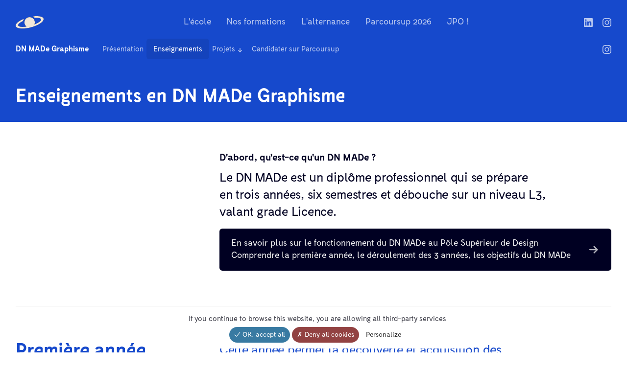

--- FILE ---
content_type: text/html; charset=UTF-8
request_url: https://designvillefontaine.com/dnmadegraphisme/enseignements
body_size: 12095
content:
<!doctype html>
<html lang="fr">

<head>
  <meta charset="UTF-8">

  <meta name="mobile-web-app-capable" content="yes">
  <meta name="viewport" content="width=device-width, initial-scale=1.0">

    <title>Enseignements - École Supérieure de Design</title>
  
  <link rel="apple-touch-icon" sizes="180x180" href="https://designvillefontaine.com/apple-touch-icon.png">
  <link rel="icon" type="image/png" sizes="32x32" href="https://designvillefontaine.com/favicon-32x32.png">
  <link rel="icon" type="image/png" sizes="16x16" href="https://designvillefontaine.com/favicon-16x16.png">
  <link rel="manifest" href="https://designvillefontaine.com/site.webmanifest">
  <link rel="mask-icon" href="https://designvillefontaine.com/safari-pinned-tab.svg" color="#000022">
  <meta name="msapplication-TileColor" content="#000022">
  <meta name="theme-color" content="#ffffff">

  <meta name="Description" content="L'École Supérieure de Design Villefontaine accueille des formations du design et des métiers d'art : DSAA, DN MADe, CS et STD2A">

  <link rel="preload" href="https://designvillefontaine.com/assets/fonts/Ecoledesignvf-Text-Regular.woff2" as="font" type="font/woff2" crossorigin="anonymous">
  <link rel="preload" href="https://designvillefontaine.com/assets/fonts/Ecoledesignvf-Text-Regular.woff" as="font" type="font/woff" crossorigin="anonymous">

  <link rel="preload" href="https://designvillefontaine.com/assets/fonts/Ecoledesignvf-Text-Bold.woff2" as="font" type="font/woff2" crossorigin="anonymous">
  <link rel="preload" href="https://designvillefontaine.com/assets/fonts/Ecoledesignvf-Text-Bold.woff" as="font" type="font/woff" crossorigin="anonymous">

  <link rel="preload" href="https://designvillefontaine.com/assets/fonts/Ecoledesignvf-Title-Regular.woff2" as="font" type="font/woff2" crossorigin="anonymous">
  <link rel="preload" href="https://designvillefontaine.com/assets/fonts/Ecoledesignvf-Title-Regular.woff" as="font" type="font/woff" crossorigin="anonymous">

  <link rel="preload" href="https://designvillefontaine.com/assets/fonts/Ecoledesignvf-Title-Bold.woff2" as="font" type="font/woff2" crossorigin="anonymous">
  <link rel="preload" href="https://designvillefontaine.com/assets/fonts/Ecoledesignvf-Title-Bold.woff" as="font" type="font/woff" crossorigin="anonymous">


      <style type="text/css">
      :root {
        --color-accent: #1649CC;
        --color-accent-light: #E9ECF3;
      }
    </style>
  
  <link as="style" href="https://designvillefontaine.com/assets/css/styles.min.css" rel="stylesheet">  <link as="style" href="https://designvillefontaine.com/assets/css/custom.css?v=4" rel="stylesheet">
  
<!-- Basic Meta Information -->
  
<!-- Schema -->
  
<style itemscope itemtype="https://schema.org/WebSite" itemref="schema_name schema_description schema_image"></style>

<!-- Page Title -->

<title>Enseignements - École Supérieure de Design</title>
<meta id="schema_name" itemprop="name" content="Enseignements - École Supérieure de Design">

<!-- Description -->

<meta name="description" content="DSAA · DN MADe · CS · STD2A ● École publique et gratuite de l’académie de Grenoble à 30 min de Lyon">
<meta id="schema_description" itemprop="description" content="DSAA · DN MADe · CS · STD2A ● École publique et gratuite de l’académie de Grenoble à 30 min de Lyon">

<!-- Keywords -->

<meta name="keywords" content="ecole de design, ecole design, ecole villefontaine, dnmade ecole, dsaa ecole, ecole de graphisme, design, public, gratuit, dnmade, graphisme, numerique, objet, dsaa, interactif, produit, maquette, jpo, 2025, jpo 2025, jpo design">


<!-- Canonical URL -->

  
<link rel="canonical" href="https://designvillefontaine.com/dnmadegraphisme/enseignements" />

<!-- Image -->

<meta id="schema_image" itemprop="image" content="- file://W9iPBk3atzOL25VO">

<!-- Author -->

<meta name="author" content="">

<!-- Date -->

<meta name="date" content="2021-02-04" scheme="YYYY-MM-DD">

<!-- Open Graph -->

<meta property="og:title" content="École Supérieure de Design Villefontaine | École Supérieure de Design">

<meta property="og:description" content="L'École Supérieure de Design Villefontaine regroupe les formations Design et Métiers d'Art du Lycée Léonard de Vinci.">

  <meta property="og:image" content="https://designvillefontaine.com/media/site/4abaafc814-1670400327/og-fb-1200x630-crop-1-q80.png">

<meta property="og:site_name" content="">

<meta property="og:url" content="https://designvillefontaine.com/formations/dnmadegraphisme/enseignements">

<meta property="og:type" content="website">







<!-- Twitter Card -->

<meta name="twitter:card" content="summary_large_image">

<meta name="twitter:title" content="École Supérieure de Design Villefontaine">

<meta name="twitter:description" content="L'École Supérieure de Design Villefontaine regroupe les formations Design et Métiers d'Art du Lycée Léonard de Vinci.">

  <meta name="twitter:image" content="https://designvillefontaine.com/media/site/4abaafc814-1670400327/og-fb-1200x675-crop-1-q80.png">

<meta name="twitter:site" content="ecoledesignvf">

<meta name="twitter:creator" content="">
  <!-- Robots -->


<meta name="robots" content="" />
  

</head>

<body class="page-enseignements page-template-default is-descendant-of-formations preload">

  


<nav class="nav-main background-color-accent" id="nav-main">
  <div class="nav-main-wrapper">

    <a class="nav-main-left" href="https://designvillefontaine.com" title="École Supérieure de Design"><span>École Supérieure de Design</span></a>

    <div class="mobile-main-trigger"><span>Menu principal</span></div>

    <ul class="nav-main-right">
              <li class="">
          <a href="https://designvillefontaine.com/ecole">
            L'école          </a>

                  </li>
              <li class="">
          <a href="https://designvillefontaine.com/formations">
            Nos formations          </a>

                  </li>
              <li class="">
          <a href="https://designvillefontaine.com/alternance">
            L'alternance          </a>

                  </li>
              <li class="">
          <a href="https://designvillefontaine.com/parcoursup">
            Parcoursup 2026          </a>

                  </li>
              <li class="">
          <a href="https://designvillefontaine.com/home-jpo-2022">
            JPO !          </a>

                  </li>
          </ul>

      <!-- <li class="spacing"></li> -->

    <ul class="nav-main-right nav-main-right-social">
              <li class="link">
          <a href="https://www.linkedin.com/school/ecoledesignvf/" target="_blank">
            <svg width="180" height="180" viewBox="0 0 180 180" fill="none" xmlns="http://www.w3.org/2000/svg">
<path d="M153.36 153.39H126.705V111.622C126.705 101.662 126.503 88.845 112.815 88.845C98.918 88.845 96.795 99.683 96.795 110.887V153.39H70.14V67.5H95.745V79.207H96.09C99.668 72.457 108.368 65.3325 121.365 65.3325C148.373 65.3325 153.368 83.108 153.368 106.245L153.36 153.39ZM40.0353 55.7475C31.4553 55.7475 24.5628 48.8025 24.5628 40.26C24.5628 31.725 31.4628 24.7875 40.0353 24.7875C48.5853 24.7875 55.5153 31.725 55.5153 40.26C55.5153 48.8025 48.5778 55.7475 40.0353 55.7475ZM53.4003 153.39H26.6703V67.5H53.4003V153.39ZM166.695 0H13.2903C5.94781 0 0.0078125 5.805 0.0078125 12.9675V167.033C0.0078125 174.202 5.94781 180 13.2903 180H166.673C174.008 180 180.008 174.202 180.008 167.033V12.9675C180.008 5.805 174.008 0 166.673 0H166.695Z" fill="black"/>
</svg>            <span>Linkedin</span>
          </a>
        </li>
              <li class="link">
          <a href="https://www.instagram.com/ecoledesignvf/" target="_blank">
            <svg width="256px" height="256px" viewBox="0 0 256 256" version="1.1" xmlns="http://www.w3.org/2000/svg" xmlns:xlink="http://www.w3.org/1999/xlink" preserveAspectRatio="xMidYMid">
    <g>
        <path d="M127.999746,23.06353 C162.177385,23.06353 166.225393,23.1936027 179.722476,23.8094161 C192.20235,24.3789926 198.979853,26.4642218 203.490736,28.2166477 C209.464938,30.5386501 213.729395,33.3128586 218.208268,37.7917319 C222.687141,42.2706052 225.46135,46.5350617 227.782844,52.5092638 C229.535778,57.0201472 231.621007,63.7976504 232.190584,76.277016 C232.806397,89.7746075 232.93647,93.8226147 232.93647,128.000254 C232.93647,162.177893 232.806397,166.225901 232.190584,179.722984 C231.621007,192.202858 229.535778,198.980361 227.782844,203.491244 C225.46135,209.465446 222.687141,213.729903 218.208268,218.208776 C213.729395,222.687649 209.464938,225.461858 203.490736,227.783352 C198.979853,229.536286 192.20235,231.621516 179.722476,232.191092 C166.227425,232.806905 162.179418,232.936978 127.999746,232.936978 C93.8200742,232.936978 89.772067,232.806905 76.277016,232.191092 C63.7971424,231.621516 57.0196391,229.536286 52.5092638,227.783352 C46.5345536,225.461858 42.2700971,222.687649 37.7912238,218.208776 C33.3123505,213.729903 30.538142,209.465446 28.2166477,203.491244 C26.4637138,198.980361 24.3784845,192.202858 23.808908,179.723492 C23.1930946,166.225901 23.0630219,162.177893 23.0630219,128.000254 C23.0630219,93.8226147 23.1930946,89.7746075 23.808908,76.2775241 C24.3784845,63.7976504 26.4637138,57.0201472 28.2166477,52.5092638 C30.538142,46.5350617 33.3123505,42.2706052 37.7912238,37.7917319 C42.2700971,33.3128586 46.5345536,30.5386501 52.5092638,28.2166477 C57.0196391,26.4642218 63.7971424,24.3789926 76.2765079,23.8094161 C89.7740994,23.1936027 93.8221066,23.06353 127.999746,23.06353 M127.999746,0 C93.2367791,0 88.8783247,0.147348072 75.2257637,0.770274749 C61.601148,1.39218523 52.2968794,3.55566141 44.1546281,6.72008828 C35.7374966,9.99121548 28.5992446,14.3679613 21.4833489,21.483857 C14.3674532,28.5997527 9.99070739,35.7380046 6.71958019,44.1551362 C3.55515331,52.2973875 1.39167714,61.6016561 0.769766653,75.2262718 C0.146839975,88.8783247 0,93.2372872 0,128.000254 C0,162.763221 0.146839975,167.122183 0.769766653,180.774236 C1.39167714,194.398852 3.55515331,203.703121 6.71958019,211.845372 C9.99070739,220.261995 14.3674532,227.400755 21.4833489,234.516651 C28.5992446,241.632547 35.7374966,246.009293 44.1546281,249.28042 C52.2968794,252.444847 61.601148,254.608323 75.2257637,255.230233 C88.8783247,255.85316 93.2367791,256 127.999746,256 C162.762713,256 167.121675,255.85316 180.773728,255.230233 C194.398344,254.608323 203.702613,252.444847 211.844864,249.28042 C220.261995,246.009293 227.400247,241.632547 234.516143,234.516651 C241.632039,227.400755 246.008785,220.262503 249.279912,211.845372 C252.444339,203.703121 254.607815,194.398852 255.229725,180.774236 C255.852652,167.122183 256,162.763221 256,128.000254 C256,93.2372872 255.852652,88.8783247 255.229725,75.2262718 C254.607815,61.6016561 252.444339,52.2973875 249.279912,44.1551362 C246.008785,35.7380046 241.632039,28.5997527 234.516143,21.483857 C227.400247,14.3679613 220.261995,9.99121548 211.844864,6.72008828 C203.702613,3.55566141 194.398344,1.39218523 180.773728,0.770274749 C167.121675,0.147348072 162.762713,0 127.999746,0 Z M127.999746,62.2703115 C91.698262,62.2703115 62.2698034,91.69877 62.2698034,128.000254 C62.2698034,164.301738 91.698262,193.730197 127.999746,193.730197 C164.30123,193.730197 193.729689,164.301738 193.729689,128.000254 C193.729689,91.69877 164.30123,62.2703115 127.999746,62.2703115 Z M127.999746,170.667175 C104.435741,170.667175 85.3328252,151.564259 85.3328252,128.000254 C85.3328252,104.436249 104.435741,85.3333333 127.999746,85.3333333 C151.563751,85.3333333 170.666667,104.436249 170.666667,128.000254 C170.666667,151.564259 151.563751,170.667175 127.999746,170.667175 Z M211.686338,59.6734287 C211.686338,68.1566129 204.809755,75.0337031 196.326571,75.0337031 C187.843387,75.0337031 180.966297,68.1566129 180.966297,59.6734287 C180.966297,51.1902445 187.843387,44.3136624 196.326571,44.3136624 C204.809755,44.3136624 211.686338,51.1902445 211.686338,59.6734287 Z" fill="#000000"></path>
    </g>
</svg>
            <span>Instagram</span>
          </a>
        </li>
          </ul>

  </div>
</nav>


<div class="nav-main-placeholder background-color-accent"></div>
  <div class="nav-second-placeholder background-color-accent"></div>





<!--Kirby\Template\Template Object
(
    [defaultType:protected] => html
    [name:protected] => default
    [type:protected] => html
)
--><!--Kirby\Template\Template Object
(
    [defaultType:protected] => html
    [name:protected] => formation
    [type:protected] => html
)
1--><!--Kirby\Template\Template Object
(
    [defaultType:protected] => html
    [name:protected] => formations
    [type:protected] => html
)
1-->




<nav class="nav-second nav-formation background-color-accent" id="nav-second">

  <div class="nav-second-wrapper">
    <div class="nav-second-main-link">
      <a href="https://designvillefontaine.com/dnmadegraphisme">
        <span class="psd-pastille"></span>DN MADe Graphisme      </a>
      <div class="mobile-second-trigger">Menu</div>
    </div>

    <div class="nav-second-menu">
      <div class="nav-second-menu-inner">
        <ul class="nav-second-tabs nav-second-left">
                      <li class=" ">
              <div class="nav-second-tabs-link">
                <a href="https://designvillefontaine.com/dnmadegraphisme/presentation">Présentation</a>
                              </div>
                          </li>
                      <li class="is-active ">
              <div class="nav-second-tabs-link">
                <a href="https://designvillefontaine.com/dnmadegraphisme/enseignements">Enseignements</a>
                              </div>
                          </li>
                      <li class=" has-submenu">
              <div class="nav-second-tabs-link">
                <a href="https://designvillefontaine.com/dnmadegraphisme/projets">Projets</a>
                                  <div class="nav-second-tabs-link-trigger-submenu">
<svg width="6" height="7" viewBox="0 0 6 7" fill="none" xmlns="http://www.w3.org/2000/svg">
<path d="M5.85355 4.18168C6.04882 3.98642 6.04882 3.66983 5.85355 3.47457C5.65829 3.27931 5.34171 3.27931 5.14645 3.47457L3.5 5.12102L3.5 0.5C3.5 0.223858 3.27614 -1.19064e-07 3 -1.31134e-07C2.72386 -1.43205e-07 2.5 0.223857 2.5 0.5L2.5 5.12102L0.853554 3.47457C0.658291 3.27931 0.341709 3.27931 0.146447 3.47457C-0.0488159 3.66983 -0.0488159 3.98642 0.146447 4.18168L2.60609 6.64132C2.69761 6.75821 2.84003 6.83333 3 6.83333C3.15997 6.83333 3.30239 6.75821 3.39391 6.64132L5.85355 4.18168Z" fill="none"/>
</svg>



</div>
                              </div>
                              <ul class="nav-second-submenu">
                                    <li>
                                          <a href="https://designvillefontaine.com/dnmadegraphisme/projets#dnmade1">
                        Première année                      </a>
                                      </li>
                                    <li>
                                          <a href="https://designvillefontaine.com/dnmadegraphisme/projets#dnmade2">
                        Deuxième année                      </a>
                                      </li>
                                    <li>
                                          <a href="https://designvillefontaine.com/dnmadegraphisme/projets#dnmade3">
                        Troisième année                      </a>
                                      </li>
                                  </ul>
                            </li>
                      <li class=" ">
              <div class="nav-second-tabs-link">
                <a href="https://designvillefontaine.com/dnmadegraphisme/candidatures">Candidater sur Parcoursup</a>
                              </div>
                          </li>
                  </ul>

        <ul class="nav-second-tabs nav-second-right">
                      <li>
              <div class="nav-second-tabs-link">
                <a href="https://www.instagram.com/dnmade.graphisme.interfaces/" title="@dnmade.graphisme.interfaces" target="_blank">
                  <svg width="256px" height="256px" viewBox="0 0 256 256" version="1.1" xmlns="http://www.w3.org/2000/svg" xmlns:xlink="http://www.w3.org/1999/xlink" preserveAspectRatio="xMidYMid">
    <g>
        <path d="M127.999746,23.06353 C162.177385,23.06353 166.225393,23.1936027 179.722476,23.8094161 C192.20235,24.3789926 198.979853,26.4642218 203.490736,28.2166477 C209.464938,30.5386501 213.729395,33.3128586 218.208268,37.7917319 C222.687141,42.2706052 225.46135,46.5350617 227.782844,52.5092638 C229.535778,57.0201472 231.621007,63.7976504 232.190584,76.277016 C232.806397,89.7746075 232.93647,93.8226147 232.93647,128.000254 C232.93647,162.177893 232.806397,166.225901 232.190584,179.722984 C231.621007,192.202858 229.535778,198.980361 227.782844,203.491244 C225.46135,209.465446 222.687141,213.729903 218.208268,218.208776 C213.729395,222.687649 209.464938,225.461858 203.490736,227.783352 C198.979853,229.536286 192.20235,231.621516 179.722476,232.191092 C166.227425,232.806905 162.179418,232.936978 127.999746,232.936978 C93.8200742,232.936978 89.772067,232.806905 76.277016,232.191092 C63.7971424,231.621516 57.0196391,229.536286 52.5092638,227.783352 C46.5345536,225.461858 42.2700971,222.687649 37.7912238,218.208776 C33.3123505,213.729903 30.538142,209.465446 28.2166477,203.491244 C26.4637138,198.980361 24.3784845,192.202858 23.808908,179.723492 C23.1930946,166.225901 23.0630219,162.177893 23.0630219,128.000254 C23.0630219,93.8226147 23.1930946,89.7746075 23.808908,76.2775241 C24.3784845,63.7976504 26.4637138,57.0201472 28.2166477,52.5092638 C30.538142,46.5350617 33.3123505,42.2706052 37.7912238,37.7917319 C42.2700971,33.3128586 46.5345536,30.5386501 52.5092638,28.2166477 C57.0196391,26.4642218 63.7971424,24.3789926 76.2765079,23.8094161 C89.7740994,23.1936027 93.8221066,23.06353 127.999746,23.06353 M127.999746,0 C93.2367791,0 88.8783247,0.147348072 75.2257637,0.770274749 C61.601148,1.39218523 52.2968794,3.55566141 44.1546281,6.72008828 C35.7374966,9.99121548 28.5992446,14.3679613 21.4833489,21.483857 C14.3674532,28.5997527 9.99070739,35.7380046 6.71958019,44.1551362 C3.55515331,52.2973875 1.39167714,61.6016561 0.769766653,75.2262718 C0.146839975,88.8783247 0,93.2372872 0,128.000254 C0,162.763221 0.146839975,167.122183 0.769766653,180.774236 C1.39167714,194.398852 3.55515331,203.703121 6.71958019,211.845372 C9.99070739,220.261995 14.3674532,227.400755 21.4833489,234.516651 C28.5992446,241.632547 35.7374966,246.009293 44.1546281,249.28042 C52.2968794,252.444847 61.601148,254.608323 75.2257637,255.230233 C88.8783247,255.85316 93.2367791,256 127.999746,256 C162.762713,256 167.121675,255.85316 180.773728,255.230233 C194.398344,254.608323 203.702613,252.444847 211.844864,249.28042 C220.261995,246.009293 227.400247,241.632547 234.516143,234.516651 C241.632039,227.400755 246.008785,220.262503 249.279912,211.845372 C252.444339,203.703121 254.607815,194.398852 255.229725,180.774236 C255.852652,167.122183 256,162.763221 256,128.000254 C256,93.2372872 255.852652,88.8783247 255.229725,75.2262718 C254.607815,61.6016561 252.444339,52.2973875 249.279912,44.1551362 C246.008785,35.7380046 241.632039,28.5997527 234.516143,21.483857 C227.400247,14.3679613 220.261995,9.99121548 211.844864,6.72008828 C203.702613,3.55566141 194.398344,1.39218523 180.773728,0.770274749 C167.121675,0.147348072 162.762713,0 127.999746,0 Z M127.999746,62.2703115 C91.698262,62.2703115 62.2698034,91.69877 62.2698034,128.000254 C62.2698034,164.301738 91.698262,193.730197 127.999746,193.730197 C164.30123,193.730197 193.729689,164.301738 193.729689,128.000254 C193.729689,91.69877 164.30123,62.2703115 127.999746,62.2703115 Z M127.999746,170.667175 C104.435741,170.667175 85.3328252,151.564259 85.3328252,128.000254 C85.3328252,104.436249 104.435741,85.3333333 127.999746,85.3333333 C151.563751,85.3333333 170.666667,104.436249 170.666667,128.000254 C170.666667,151.564259 151.563751,170.667175 127.999746,170.667175 Z M211.686338,59.6734287 C211.686338,68.1566129 204.809755,75.0337031 196.326571,75.0337031 C187.843387,75.0337031 180.966297,68.1566129 180.966297,59.6734287 C180.966297,51.1902445 187.843387,44.3136624 196.326571,44.3136624 C204.809755,44.3136624 211.686338,51.1902445 211.686338,59.6734287 Z" fill="#000000"></path>
    </g>
</svg>
                  <span>@dnmade.graphisme.interfaces</span>
                </a>
              </div>
            </li>
                  </ul>
      </div>
    </div>
  </div>
</nav>






<div class="page-title color-white background-color-accent">
  <div class="wrapper">


    
    
    <h1 class="headline-xl">Enseignements en DN MADe Graphisme</h1>

    
  </div>
</div>







<div class="layout">
    
    
  <div class="row  row-mobilecolumnmargin-">
    <div class="wrapper">
      <section class="grid layout-columns layout-row-" 
        id="fba4b50b-f4e9-426a-b16d-5d77c09cb301">
        
        <!--
          
                  -->
      
      
                <div class="column column-span-4">
                    
          <div class="column-blocks">
                      </div>
        </div>
                <div class="column column-span-8">
                    
          <div class="column-blocks">
                                          <div class="block block-type-headline                            block-colspan-">
                  
  <h3 class="block-headline has-custom-links color-dark" style="">
    <p><strong>D'abord, qu'est-ce qu'un DN&nbsp;MADe ?</strong></p>  </h3>
                </div>
                                                        <div class="block block-type-body                            block-colspan-">
                  
  <div class="block-content block-content has-custom-links text-xl color-dark" style="">
    <p>Le DN&nbsp;MADe est un diplôme professionnel qui se&nbsp;prépare en&nbsp;trois&nbsp;années, six&nbsp;semestres et&nbsp;débouche sur un niveau L3, valant grade Licence.</p>  </div>
                </div>
                                                        <div class="block block-type-link-block                            block-colspan-">
                  
  
  <a class="block-link-block button button-block button-main button-width-auto button-dark-color"
     href="./../dnmade"
      
     style="">
     
<svg width="6" height="7" viewBox="0 0 6 7" fill="none" xmlns="http://www.w3.org/2000/svg">
<path d="M5.85355 4.18168C6.04882 3.98642 6.04882 3.66983 5.85355 3.47457C5.65829 3.27931 5.34171 3.27931 5.14645 3.47457L3.5 5.12102L3.5 0.5C3.5 0.223858 3.27614 -1.19064e-07 3 -1.31134e-07C2.72386 -1.43205e-07 2.5 0.223857 2.5 0.5L2.5 5.12102L0.853554 3.47457C0.658291 3.27931 0.341709 3.27931 0.146447 3.47457C-0.0488159 3.66983 -0.0488159 3.98642 0.146447 4.18168L2.60609 6.64132C2.69761 6.75821 2.84003 6.83333 3 6.83333C3.15997 6.83333 3.30239 6.75821 3.39391 6.64132L5.85355 4.18168Z" fill="none"/>
</svg>



     <span class="block-link-block-label"><p>En savoir plus sur le fonctionnement du DN MADe au Pôle Supérieur de Design</p></span>
     <span class="block-link-block-description"><!-- Comprendre la première année, le déroulement des 3 années, les objectifs du DN MADe --><p>Comprendre la première année, le déroulement des 3 années, les objectifs du DN MADe</p></span>  </a>
                </div>
                                    </div>
        </div>
              </section>
    </div>
  </div>
    
    
  <div class="row  row-mobilecolumnmargin-">
    <div class="wrapper">
      <section class="grid layout-columns layout-row-" 
        id="0bd45c3c-b9e4-4ce2-bf58-480dec0b8526">
        
        <!--
          
                  -->
      
      
                <div class="column column-span-12">
                    
          <div class="column-blocks">
                                          <div class="block block-type-separator                            block-colspan-">
                                  </div>
                                    </div>
        </div>
              </section>
    </div>
  </div>
    
      <div class="anchor" id="dnmade1"></div>
    
  <div class="row  row-mobilecolumnmargin-">
    <div class="wrapper">
      <section class="grid layout-columns layout-row-" 
        id="8a9b1adf-acad-49f1-a832-45730afb8c60">
        
        <!--
          
                  -->
      
      
                <div class="column column-span-4">
                    
          <div class="column-blocks">
                                          <div class="block block-type-headline                            block-colspan-">
                  
  <h1 class="block-headline has-custom-links color-accent" style="">
    <p>Première année de&nbsp;DN&nbsp;MADe</p>  </h1>
                </div>
                                                        <div class="block block-type-body                            block-colspan-">
                  
  <div class="block-content block-content has-custom-links text-xl color-grey" style="">
    <p>Découverte et acquisition des&nbsp;fondamentaux des&nbsp;métiers d'art et&nbsp;du&nbsp;design</p>  </div>
                </div>
                                    </div>
        </div>
                <div class="column column-span-8">
                    
          <div class="column-blocks">
                                          <div class="block block-type-body                            block-colspan-">
                  
  <div class="block-content block-content has-custom-links text-xl color-accent" style="">
    <p>Cette année permet la découverte et acquisition des fondamentaux des arts appliqués, des métiers d’art et du design, tant au niveau créatif que technique.</p><p>Les étudiants des trois mentions, sont séparés en deux groupes options correspondants aux domaines&nbsp;: Objet et Graphisme.</p><p>Le semestre 1 est totalement propédeutique : les 2 groupes ont des apports identiques.<br>Au semestre 2, les 2 groupes ont des apports en partie différents, liés pour l’un au domaine de l’objet et pour l’autre à celui du graphisme.</p>  </div>
                </div>
                                                        <div class="block block-type-link-block                            block-colspan-">
                  
  
  <a class="block-link-block button button-block button-main button-width-auto button-accent-color"
     href="./../dnmade#dnmade1"
      
     style="">
     
<svg width="6" height="7" viewBox="0 0 6 7" fill="none" xmlns="http://www.w3.org/2000/svg">
<path d="M5.85355 4.18168C6.04882 3.98642 6.04882 3.66983 5.85355 3.47457C5.65829 3.27931 5.34171 3.27931 5.14645 3.47457L3.5 5.12102L3.5 0.5C3.5 0.223858 3.27614 -1.19064e-07 3 -1.31134e-07C2.72386 -1.43205e-07 2.5 0.223857 2.5 0.5L2.5 5.12102L0.853554 3.47457C0.658291 3.27931 0.341709 3.27931 0.146447 3.47457C-0.0488159 3.66983 -0.0488159 3.98642 0.146447 4.18168L2.60609 6.64132C2.69761 6.75821 2.84003 6.83333 3 6.83333C3.15997 6.83333 3.30239 6.75821 3.39391 6.64132L5.85355 4.18168Z" fill="none"/>
</svg>



     <span class="block-link-block-label"><p>Comment se déroule la première année de DN MADe ?</p></span>
       </a>
                </div>
                                                        <div class="block block-type-spacing                            block-colspan-">
                  <div class="block-spacing medium"></div>
                </div>
                                    </div>
        </div>
              </section>
    </div>
  </div>
    
    
  <div class="row  row-mobilecolumnmargin-">
    <div class="wrapper">
      <section class="grid layout-columns layout-row-" 
        id="3641cc4c-da3b-4b8c-b760-befedee11240">
        
        <!--
          
                  -->
      
      
                <div class="column column-span-4">
                    
          <div class="column-blocks">
                                          <div class="block block-type-headline                            block-colspan-">
                  
  <h2 class="block-headline has-custom-links color-accent" style="">
    <p>Enseignements</p>  </h2>
                </div>
                                    </div>
        </div>
                <div class="column column-span-4">
                    
          <div class="column-blocks">
                                          <div class="block block-type-headline                            block-colspan-">
                  
  <h3 class="block-headline has-custom-links color-accent" style="">
    <p>Ateliers de création</p>  </h3>
                </div>
                                                        <div class="block block-type-gallery                            block-colspan-">
                  <div class="block-gallery main-carousel block-gallery-background-size-" id="block-type-gallery-f533b820-68d2-4cca-993a-45f75004bbd8">
    <div class="carousel-cell">
    <div class="block-type-gallery-image">
      
      <img data-flickity-lazyload-src="https://designvillefontaine.com/media/pages/formations/dnmadegraphisme/enseignements/3882e2c43a-1611219594/maquettes-assises-01-1408x-1200x.jpg" data-flickity-lazyload-srcset="https://designvillefontaine.com/media/pages/formations/dnmadegraphisme/enseignements/3882e2c43a-1611219594/maquettes-assises-01-1408x-600x-q80.jpg 600w, https://designvillefontaine.com/media/pages/formations/dnmadegraphisme/enseignements/3882e2c43a-1611219594/maquettes-assises-01-1408x-800x-q80.jpg 800w, https://designvillefontaine.com/media/pages/formations/dnmadegraphisme/enseignements/3882e2c43a-1611219594/maquettes-assises-01-1408x-1024x-q80.jpg 1024w, https://designvillefontaine.com/media/pages/formations/dnmadegraphisme/enseignements/3882e2c43a-1611219594/maquettes-assises-01-1408x-1440x-q100.jpg 1440w, https://designvillefontaine.com/media/pages/formations/dnmadegraphisme/enseignements/3882e2c43a-1611219594/maquettes-assises-01-1408x-2048x-q100.jpg 2048w">
      
      <div class="block-type-gallery-image-placeholder"></div>
      
          </div>
  </div>
    <div class="carousel-cell">
    <div class="block-type-gallery-image">
      
      <img data-flickity-lazyload-src="https://designvillefontaine.com/media/pages/formations/dnmadegraphisme/enseignements/d33fb75c75-1611219594/carousel-foreztival-complet-03-1408x-1200x.jpg" data-flickity-lazyload-srcset="https://designvillefontaine.com/media/pages/formations/dnmadegraphisme/enseignements/d33fb75c75-1611219594/carousel-foreztival-complet-03-1408x-600x-q80.jpg 600w, https://designvillefontaine.com/media/pages/formations/dnmadegraphisme/enseignements/d33fb75c75-1611219594/carousel-foreztival-complet-03-1408x-800x-q80.jpg 800w, https://designvillefontaine.com/media/pages/formations/dnmadegraphisme/enseignements/d33fb75c75-1611219594/carousel-foreztival-complet-03-1408x-1024x-q80.jpg 1024w, https://designvillefontaine.com/media/pages/formations/dnmadegraphisme/enseignements/d33fb75c75-1611219594/carousel-foreztival-complet-03-1408x-1440x-q100.jpg 1440w, https://designvillefontaine.com/media/pages/formations/dnmadegraphisme/enseignements/d33fb75c75-1611219594/carousel-foreztival-complet-03-1408x-2048x-q100.jpg 2048w">
      
      <div class="block-type-gallery-image-placeholder"></div>
      
          </div>
  </div>
    <div class="carousel-cell">
    <div class="block-type-gallery-image">
      
      <img data-flickity-lazyload-src="https://designvillefontaine.com/media/pages/formations/dnmadegraphisme/enseignements/db13a3a3f3-1611219594/especes-d-assises-1200x.jpg" data-flickity-lazyload-srcset="https://designvillefontaine.com/media/pages/formations/dnmadegraphisme/enseignements/db13a3a3f3-1611219594/especes-d-assises-600x-q80.jpg 600w, https://designvillefontaine.com/media/pages/formations/dnmadegraphisme/enseignements/db13a3a3f3-1611219594/especes-d-assises-800x-q80.jpg 800w, https://designvillefontaine.com/media/pages/formations/dnmadegraphisme/enseignements/db13a3a3f3-1611219594/especes-d-assises-1024x-q80.jpg 1024w, https://designvillefontaine.com/media/pages/formations/dnmadegraphisme/enseignements/db13a3a3f3-1611219594/especes-d-assises-1440x-q100.jpg 1440w, https://designvillefontaine.com/media/pages/formations/dnmadegraphisme/enseignements/db13a3a3f3-1611219594/especes-d-assises-2048x-q100.jpg 2048w">
      
      <div class="block-type-gallery-image-placeholder"></div>
      
          </div>
  </div>
  </div>

<style type="text/css">
  #block-type-gallery-f533b820-68d2-4cca-993a-45f75004bbd8:before {
    padding-bottom:;
  }
</style>
                </div>
                                                        <div class="block block-type-body                            block-colspan-">
                  
  <div class="block-content block-content has-custom-links text-m color-dark" style="">
    <p>Le cours d’atelier de création est un cours d’initiation au projet de design.</p><ul><li><p><strong>Semestre 1 : </strong><br>Cours propédeutique commun au 3 mentions.<br>Enseignantes<strong> </strong>: Guénaëlle Coutance et Djamendé Filhon</p></li><li><p><strong>Semestre 2 : </strong><br>Cours spécifique par mentions objet / graphisme en incluant la mention numérique.<br>Enseignant(e)s<strong> </strong>: Martin Rosatti et Djamendé Filhon</p></li></ul><p></p><p>Apprendre à répondre de manière personnelle et originale à une demande précise ainsi qu’à un cahier des charges. Utilisation de divers médiums et suports de représentation pour exprimer et donner forme à votre projet.</p><p>Les étudiants s'expriment à l’oral afin de défendre leur projet et convaincre votre interlocuteur. Le travail se fait régulièrement en équipe pour acquérir des compétences de coopération, de partage des tâches, d’élaboration collective etc.</p><p>Les étudiants ont alors la possibilité de ré-investir tous les apports et compétences donnés par les autres cours, c’est l’occasion d’utiliser ces outils acquis parallèlement au service d’un projet !</p>  </div>
                </div>
                                                        <div class="block block-type-body                            block-colspan-">
                  
  <div class="block-content block-content has-custom-links text-m color-grey" style="">
    <p>10 heures par semaine + heures ponctuelles d’initiation à <a href="./../mcmaquettes/atelier" rel="noopener noreferrer nofollow" ><span>l’atelier</span></a></p>  </div>
                </div>
                                    </div>
        </div>
                <div class="column column-span-4">
                    
          <div class="column-blocks">
                                          <div class="block block-type-headline                            block-colspan-">
                  
  <h3 class="block-headline has-custom-links color-accent" style="">
    <p>Outils d'expression et&nbsp;d'exploration</p>  </h3>
                </div>
                                                        <div class="block block-type-gallery                            block-colspan-">
                  <div class="block-gallery main-carousel block-gallery-background-size-" id="block-type-gallery-de8e7e6d-a668-4e46-8dfc-3f5dc7b39f1b">
    <div class="carousel-cell">
    <div class="block-type-gallery-image">
      
      <img data-flickity-lazyload-src="https://designvillefontaine.com/media/pages/formations/dnmadegraphisme/enseignements/2a65a65805-1611233247/06-1200x.jpg" data-flickity-lazyload-srcset="https://designvillefontaine.com/media/pages/formations/dnmadegraphisme/enseignements/2a65a65805-1611233247/06-600x-q80.jpg 600w, https://designvillefontaine.com/media/pages/formations/dnmadegraphisme/enseignements/2a65a65805-1611233247/06-800x-q80.jpg 800w, https://designvillefontaine.com/media/pages/formations/dnmadegraphisme/enseignements/2a65a65805-1611233247/06-1024x-q80.jpg 1024w, https://designvillefontaine.com/media/pages/formations/dnmadegraphisme/enseignements/2a65a65805-1611233247/06-1440x-q100.jpg 1440w, https://designvillefontaine.com/media/pages/formations/dnmadegraphisme/enseignements/2a65a65805-1611233247/06-2048x-q100.jpg 2048w">
      
      <div class="block-type-gallery-image-placeholder"></div>
      
          </div>
  </div>
    <div class="carousel-cell">
    <div class="block-type-gallery-image">
      
      <img data-flickity-lazyload-src="https://designvillefontaine.com/media/pages/formations/dnmadegraphisme/enseignements/193449ca47-1611133916/dsc-0010-1200x.jpg" data-flickity-lazyload-srcset="https://designvillefontaine.com/media/pages/formations/dnmadegraphisme/enseignements/193449ca47-1611133916/dsc-0010-600x-q80.jpg 600w, https://designvillefontaine.com/media/pages/formations/dnmadegraphisme/enseignements/193449ca47-1611133916/dsc-0010-800x-q80.jpg 800w, https://designvillefontaine.com/media/pages/formations/dnmadegraphisme/enseignements/193449ca47-1611133916/dsc-0010-1024x-q80.jpg 1024w, https://designvillefontaine.com/media/pages/formations/dnmadegraphisme/enseignements/193449ca47-1611133916/dsc-0010-1440x-q100.jpg 1440w, https://designvillefontaine.com/media/pages/formations/dnmadegraphisme/enseignements/193449ca47-1611133916/dsc-0010-2048x-q100.jpg 2048w">
      
      <div class="block-type-gallery-image-placeholder"></div>
      
          </div>
  </div>
    <div class="carousel-cell">
    <div class="block-type-gallery-image">
      
      <img data-flickity-lazyload-src="https://designvillefontaine.com/media/pages/formations/dnmadegraphisme/enseignements/f0e6b3acca-1611134346/marjorie-1200x.jpg" data-flickity-lazyload-srcset="https://designvillefontaine.com/media/pages/formations/dnmadegraphisme/enseignements/f0e6b3acca-1611134346/marjorie-600x-q80.jpg 600w, https://designvillefontaine.com/media/pages/formations/dnmadegraphisme/enseignements/f0e6b3acca-1611134346/marjorie-800x-q80.jpg 800w, https://designvillefontaine.com/media/pages/formations/dnmadegraphisme/enseignements/f0e6b3acca-1611134346/marjorie-1024x-q80.jpg 1024w, https://designvillefontaine.com/media/pages/formations/dnmadegraphisme/enseignements/f0e6b3acca-1611134346/marjorie-1440x-q100.jpg 1440w, https://designvillefontaine.com/media/pages/formations/dnmadegraphisme/enseignements/f0e6b3acca-1611134346/marjorie-2048x-q100.jpg 2048w">
      
      <div class="block-type-gallery-image-placeholder"></div>
      
          </div>
  </div>
    <div class="carousel-cell">
    <div class="block-type-gallery-image">
      
      <img data-flickity-lazyload-src="https://designvillefontaine.com/media/pages/formations/dnmadegraphisme/enseignements/a45a12b4ea-1611132673/hauteur-1200x.jpg" data-flickity-lazyload-srcset="https://designvillefontaine.com/media/pages/formations/dnmadegraphisme/enseignements/a45a12b4ea-1611132673/hauteur-600x-q80.jpg 600w, https://designvillefontaine.com/media/pages/formations/dnmadegraphisme/enseignements/a45a12b4ea-1611132673/hauteur-800x-q80.jpg 800w, https://designvillefontaine.com/media/pages/formations/dnmadegraphisme/enseignements/a45a12b4ea-1611132673/hauteur-1024x-q80.jpg 1024w, https://designvillefontaine.com/media/pages/formations/dnmadegraphisme/enseignements/a45a12b4ea-1611132673/hauteur-1440x-q100.jpg 1440w, https://designvillefontaine.com/media/pages/formations/dnmadegraphisme/enseignements/a45a12b4ea-1611132673/hauteur-2048x-q100.jpg 2048w">
      
      <div class="block-type-gallery-image-placeholder"></div>
      
          </div>
  </div>
    <div class="carousel-cell">
    <div class="block-type-gallery-image">
      
      <img data-flickity-lazyload-src="https://designvillefontaine.com/media/pages/formations/dnmadegraphisme/enseignements/b783af9ad9-1611132678/typograpgie-s-pointillisme-1200x.jpg" data-flickity-lazyload-srcset="https://designvillefontaine.com/media/pages/formations/dnmadegraphisme/enseignements/b783af9ad9-1611132678/typograpgie-s-pointillisme-600x-q80.jpg 600w, https://designvillefontaine.com/media/pages/formations/dnmadegraphisme/enseignements/b783af9ad9-1611132678/typograpgie-s-pointillisme-800x-q80.jpg 800w, https://designvillefontaine.com/media/pages/formations/dnmadegraphisme/enseignements/b783af9ad9-1611132678/typograpgie-s-pointillisme-1024x-q80.jpg 1024w, https://designvillefontaine.com/media/pages/formations/dnmadegraphisme/enseignements/b783af9ad9-1611132678/typograpgie-s-pointillisme-1440x-q100.jpg 1440w, https://designvillefontaine.com/media/pages/formations/dnmadegraphisme/enseignements/b783af9ad9-1611132678/typograpgie-s-pointillisme-2048x-q100.jpg 2048w">
      
      <div class="block-type-gallery-image-placeholder"></div>
      
          </div>
  </div>
    <div class="carousel-cell">
    <div class="block-type-gallery-image">
      
      <img data-flickity-lazyload-src="https://designvillefontaine.com/media/pages/formations/dnmadegraphisme/enseignements/217aa667e1-1611132752/tissageirise-1200x.jpg" data-flickity-lazyload-srcset="https://designvillefontaine.com/media/pages/formations/dnmadegraphisme/enseignements/217aa667e1-1611132752/tissageirise-600x-q80.jpg 600w, https://designvillefontaine.com/media/pages/formations/dnmadegraphisme/enseignements/217aa667e1-1611132752/tissageirise-800x-q80.jpg 800w, https://designvillefontaine.com/media/pages/formations/dnmadegraphisme/enseignements/217aa667e1-1611132752/tissageirise-1024x-q80.jpg 1024w, https://designvillefontaine.com/media/pages/formations/dnmadegraphisme/enseignements/217aa667e1-1611132752/tissageirise-1440x-q100.jpg 1440w, https://designvillefontaine.com/media/pages/formations/dnmadegraphisme/enseignements/217aa667e1-1611132752/tissageirise-2048x-q100.jpg 2048w">
      
      <div class="block-type-gallery-image-placeholder"></div>
      
          </div>
  </div>
  </div>

<style type="text/css">
  #block-type-gallery-de8e7e6d-a668-4e46-8dfc-3f5dc7b39f1b:before {
    padding-bottom:75%;
  }
</style>
                </div>
                                                        <div class="block block-type-body                            block-colspan-">
                  
  <div class="block-content block-content has-custom-links text-s color-dark" style="">
    <p>Apprentissage et pratiques des outils et médiums fondamentaux, modes d’expérimentation et de recherche.</p><ul><li><p><strong>Semestre 1 : </strong><br>Enseignant(e)s : Herminio Mathias, Marie-Laure Wauquier</p></li><li><p><strong>Semestre 2 :</strong> <br>8H / Semaine<br>Enseignante : Marie-Laure Wauquier</p></li></ul><p></p><ul><li><p>S'approprier divers codes de représentations</p></li><li><p>Renforcer son regard singulier en expérimentant des registres différents</p></li><li><p>Affiner sa perception afin d’en mettre à jour des traductions expressives en diversifiant les médiums</p></li><li><p>Ouverture par différentes méthodes, une attitude expérimentale et exploratoire</p></li></ul><p></p><p>La construction d’une culture visuelle permettra d'innover ainsi que la diversité du groupe. Il s’agira d'obtenir des bases solides tout en développant l’audace et la créativité de chacun.</p>  </div>
                </div>
                                                        <div class="block block-type-body                            block-colspan-">
                  
  <div class="block-content block-content has-custom-links text-m color-grey" style="">
    <p>12 heures par semaine avec trois enseignants</p>  </div>
                </div>
                                    </div>
        </div>
              </section>
    </div>
  </div>
    
    
  <div class="row  row-mobilecolumnmargin-">
    <div class="wrapper">
      <section class="grid layout-columns layout-row-" 
        id="00621210-6c4a-40f2-a535-b8e98db5b5e8">
        
        <!--
          
                  -->
      
      
                <div class="column column-span-12">
                    
          <div class="column-blocks">
                                          <div class="block block-type-spacing                            block-colspan-">
                  <div class="block-spacing medium"></div>
                </div>
                                    </div>
        </div>
              </section>
    </div>
  </div>
    
    
  <div class="row  row-mobilecolumnmargin-">
    <div class="wrapper">
      <section class="grid layout-columns layout-row-" 
        id="bd51607f-a534-4ff9-9244-f0ff3ac41f74">
        
        <!--
          
                  -->
      
      
                <div class="column column-span-4">
                    
          <div class="column-blocks">
                      </div>
        </div>
                <div class="column column-span-4">
                    
          <div class="column-blocks">
                                          <div class="block block-type-headline                            block-colspan-">
                  
  <h3 class="block-headline has-custom-links color-accent" style="">
    <p>Technologies et matériaux</p>  </h3>
                </div>
                                                        <div class="block block-type-gallery                            block-colspan-">
                  <div class="block-gallery main-carousel block-gallery-background-size-" id="block-type-gallery-258ce435-2bd2-48e4-8308-0bb1efb956c5">
    <div class="carousel-cell">
    <div class="block-type-gallery-image">
      
      <img data-flickity-lazyload-src="https://designvillefontaine.com/media/pages/formations/dnmadegraphisme/enseignements/cde462927d-1611129783/papertoy-pomme-jpo-2-1200x.jpg" data-flickity-lazyload-srcset="https://designvillefontaine.com/media/pages/formations/dnmadegraphisme/enseignements/cde462927d-1611129783/papertoy-pomme-jpo-2-600x-q80.jpg 600w, https://designvillefontaine.com/media/pages/formations/dnmadegraphisme/enseignements/cde462927d-1611129783/papertoy-pomme-jpo-2-800x-q80.jpg 800w, https://designvillefontaine.com/media/pages/formations/dnmadegraphisme/enseignements/cde462927d-1611129783/papertoy-pomme-jpo-2-1024x-q80.jpg 1024w, https://designvillefontaine.com/media/pages/formations/dnmadegraphisme/enseignements/cde462927d-1611129783/papertoy-pomme-jpo-2-1440x-q100.jpg 1440w, https://designvillefontaine.com/media/pages/formations/dnmadegraphisme/enseignements/cde462927d-1611129783/papertoy-pomme-jpo-2-2048x-q100.jpg 2048w">
      
      <div class="block-type-gallery-image-placeholder"></div>
      
          </div>
  </div>
    <div class="carousel-cell">
    <div class="block-type-gallery-image">
      
      <img data-flickity-lazyload-src="https://designvillefontaine.com/media/pages/formations/dnmadegraphisme/enseignements/e816d29f22-1611130052/baptiste-v-01-1200x.jpg" data-flickity-lazyload-srcset="https://designvillefontaine.com/media/pages/formations/dnmadegraphisme/enseignements/e816d29f22-1611130052/baptiste-v-01-600x-q80.jpg 600w, https://designvillefontaine.com/media/pages/formations/dnmadegraphisme/enseignements/e816d29f22-1611130052/baptiste-v-01-800x-q80.jpg 800w, https://designvillefontaine.com/media/pages/formations/dnmadegraphisme/enseignements/e816d29f22-1611130052/baptiste-v-01-1024x-q80.jpg 1024w, https://designvillefontaine.com/media/pages/formations/dnmadegraphisme/enseignements/e816d29f22-1611130052/baptiste-v-01-1440x-q100.jpg 1440w, https://designvillefontaine.com/media/pages/formations/dnmadegraphisme/enseignements/e816d29f22-1611130052/baptiste-v-01-2048x-q100.jpg 2048w">
      
      <div class="block-type-gallery-image-placeholder"></div>
      
          </div>
  </div>
  </div>

<style type="text/css">
  #block-type-gallery-258ce435-2bd2-48e4-8308-0bb1efb956c5:before {
    padding-bottom:;
  }
</style>
                </div>
                                                        <div class="block block-type-body                            block-colspan-">
                  
  <div class="block-content block-content has-custom-links text-m color-dark" style="">
    <ul><li><p><strong>Semestre 1</strong> : Découverte théorique</p></li><li><p><strong>Semestre 2</strong> : Approfondissement</p></li></ul><p>Enseignant : Sandrine Duranton</p>  </div>
                </div>
                                                        <div class="block block-type-body                            block-colspan-">
                  
  <div class="block-content block-content has-custom-links text-m color-grey" style="">
    <p>4h / semaine</p>  </div>
                </div>
                                    </div>
        </div>
                <div class="column column-span-4">
                    
          <div class="column-blocks">
                                          <div class="block block-type-headline                            block-colspan-">
                  
  <h3 class="block-headline has-custom-links color-accent" style="">
    <p>Outils et langages numériques</p>  </h3>
                </div>
                                                        <div class="block block-type-gallery                            block-colspan-">
                  <div class="block-gallery main-carousel block-gallery-background-size-" id="block-type-gallery-7d643b12-c0bf-4538-a4b5-f1628f5b1b1c">
    <div class="carousel-cell">
    <div class="block-type-gallery-image">
      
      <img data-flickity-lazyload-src="https://designvillefontaine.com/media/pages/formations/dnmadegraphisme/enseignements/68e4948a62-1611129783/mozart-1200x.jpg" data-flickity-lazyload-srcset="https://designvillefontaine.com/media/pages/formations/dnmadegraphisme/enseignements/68e4948a62-1611129783/mozart-600x-q80.jpg 600w, https://designvillefontaine.com/media/pages/formations/dnmadegraphisme/enseignements/68e4948a62-1611129783/mozart-800x-q80.jpg 800w, https://designvillefontaine.com/media/pages/formations/dnmadegraphisme/enseignements/68e4948a62-1611129783/mozart-1024x-q80.jpg 1024w, https://designvillefontaine.com/media/pages/formations/dnmadegraphisme/enseignements/68e4948a62-1611129783/mozart-1440x-q100.jpg 1440w, https://designvillefontaine.com/media/pages/formations/dnmadegraphisme/enseignements/68e4948a62-1611129783/mozart-2048x-q100.jpg 2048w">
      
      <div class="block-type-gallery-image-placeholder"></div>
      
          </div>
  </div>
    <div class="carousel-cell">
    <div class="block-type-gallery-image">
      
      <img data-flickity-lazyload-src="https://designvillefontaine.com/media/pages/formations/dnmadegraphisme/enseignements/6ebcf4d105-1611231657/cff-1536x864-1200x.gif" data-flickity-lazyload-srcset="https://designvillefontaine.com/media/pages/formations/dnmadegraphisme/enseignements/6ebcf4d105-1611231657/cff-1536x864-600x-q80.gif 600w, https://designvillefontaine.com/media/pages/formations/dnmadegraphisme/enseignements/6ebcf4d105-1611231657/cff-1536x864-800x-q80.gif 800w, https://designvillefontaine.com/media/pages/formations/dnmadegraphisme/enseignements/6ebcf4d105-1611231657/cff-1536x864-1024x-q80.gif 1024w, https://designvillefontaine.com/media/pages/formations/dnmadegraphisme/enseignements/6ebcf4d105-1611231657/cff-1536x864-1440x-q100.gif 1440w, https://designvillefontaine.com/media/pages/formations/dnmadegraphisme/enseignements/6ebcf4d105-1611231657/cff-1536x864-2048x-q100.gif 2048w">
      
      <div class="block-type-gallery-image-placeholder"></div>
      
          </div>
  </div>
  </div>

<style type="text/css">
  #block-type-gallery-7d643b12-c0bf-4538-a4b5-f1628f5b1b1c:before {
    padding-bottom:;
  }
</style>
                </div>
                                                        <div class="block block-type-body                            block-colspan-">
                  
  <div class="block-content block-content has-custom-links text-m color-grey" style="">
    <p>3h / semaine</p>  </div>
                </div>
                                                        <div class="block block-type-body                            block-colspan-">
                  
  <div class="block-content block-content has-custom-links text-s color-grey" style="">
    <p></p>  </div>
                </div>
                                    </div>
        </div>
              </section>
    </div>
  </div>
    
    
  <div class="row  row-mobilecolumnmargin-">
    <div class="wrapper">
      <section class="grid layout-columns layout-row-" 
        id="83ad1b91-a8ee-4618-8b61-eae08ee066ae">
        
        <!--
          
                  -->
      
      
                <div class="column column-span-12">
                    
          <div class="column-blocks">
                                          <div class="block block-type-separator                            block-colspan-">
                                  </div>
                                    </div>
        </div>
              </section>
    </div>
  </div>
    
      <div class="anchor" id="dnmade2"></div>
    
  <div class="row  row-mobilecolumnmargin-">
    <div class="wrapper">
      <section class="grid layout-columns layout-row-" 
        id="744ed37b-0a7d-46e7-a18b-24f4c4fec103">
        
        <!--
          
                  -->
      
      
                <div class="column column-span-4">
                    
          <div class="column-blocks">
                                          <div class="block block-type-headline                            block-colspan-">
                  
  <h1 class="block-headline has-custom-links color-accent" style="">
    <p>Deuxième année de&nbsp;DN&nbsp;MADe</p>  </h1>
                </div>
                                                        <div class="block block-type-body                            block-colspan-">
                  
  <div class="block-content block-content has-custom-links text-xl color-grey" style="">
    <p>Approfondissement et&nbsp;spécialisation en&nbsp;Numérique</p>  </div>
                </div>
                                    </div>
        </div>
                <div class="column column-span-8">
                    
          <div class="column-blocks">
                                          <div class="block block-type-body                            block-colspan-">
                  
  <div class="block-content block-content has-custom-links text-xl color-accent" style="">
    <p>Cette année est une année d’approfondissement. Chaque étudiant a rejoint sa spécialité et son groupe mention&nbsp;Graphisme.</p>  </div>
                </div>
                                                        <div class="block block-type-link-block                            block-colspan-">
                  
  
  <a class="block-link-block button button-block button-main button-width-auto button-accent-color"
     href="./../dnmade#dnmade2"
      
     style="">
     
<svg width="6" height="7" viewBox="0 0 6 7" fill="none" xmlns="http://www.w3.org/2000/svg">
<path d="M5.85355 4.18168C6.04882 3.98642 6.04882 3.66983 5.85355 3.47457C5.65829 3.27931 5.34171 3.27931 5.14645 3.47457L3.5 5.12102L3.5 0.5C3.5 0.223858 3.27614 -1.19064e-07 3 -1.31134e-07C2.72386 -1.43205e-07 2.5 0.223857 2.5 0.5L2.5 5.12102L0.853554 3.47457C0.658291 3.27931 0.341709 3.27931 0.146447 3.47457C-0.0488159 3.66983 -0.0488159 3.98642 0.146447 4.18168L2.60609 6.64132C2.69761 6.75821 2.84003 6.83333 3 6.83333C3.15997 6.83333 3.30239 6.75821 3.39391 6.64132L5.85355 4.18168Z" fill="none"/>
</svg>



     <span class="block-link-block-label"><p>Comment se déroule la deuxième année de DN MADe ?</p></span>
       </a>
                </div>
                                                        <div class="block block-type-spacing                            block-colspan-">
                  <div class="block-spacing medium"></div>
                </div>
                                    </div>
        </div>
              </section>
    </div>
  </div>
    
    
  <div class="row  row-mobilecolumnmargin-">
    <div class="wrapper">
      <section class="grid layout-columns layout-row-" 
        id="d6681436-cbc3-4883-a642-bba48c61f935">
        
        <!--
          
                  -->
      
      
                <div class="column column-span-4">
                    
          <div class="column-blocks">
                                          <div class="block block-type-headline                            block-colspan-">
                  
  <h2 class="block-headline has-custom-links color-accent" style="">
    <p>Enseignements</p>  </h2>
                </div>
                                    </div>
        </div>
                <div class="column column-span-4">
                    
          <div class="column-blocks">
                                          <div class="block block-type-headline                            block-colspan-">
                  
  <h3 class="block-headline has-custom-links color-accent" style="">
    <p>Ateliers de création</p>  </h3>
                </div>
                                                        <div class="block block-type-image                            block-colspan-">
                  

<div class="block-content block-type-image block-type-image-align-" >
  
    
  <figure>
    <div class="figure-container"  data-crop  data-ratio="16/9" style="--w:16;--h:9;">
        
        <img data-src="https://designvillefontaine.com/media/pages/formations/dnmadegraphisme/enseignements/2cec420d3d-1612355072/0001-1440x-q100.jpg" 
                     data-srcset="https://designvillefontaine.com/media/pages/formations/dnmadegraphisme/enseignements/2cec420d3d-1612355072/0001-1440x-q100-600x-q80.jpg 600w, https://designvillefontaine.com/media/pages/formations/dnmadegraphisme/enseignements/2cec420d3d-1612355072/0001-1440x-q100-800x-q80.jpg 800w, https://designvillefontaine.com/media/pages/formations/dnmadegraphisme/enseignements/2cec420d3d-1612355072/0001-1440x-q100-1024x-q80.jpg 1024w, https://designvillefontaine.com/media/pages/formations/dnmadegraphisme/enseignements/2cec420d3d-1612355072/0001-1440x-q100-1440x-q100.jpg 1440w, https://designvillefontaine.com/media/pages/formations/dnmadegraphisme/enseignements/2cec420d3d-1612355072/0001-1440x-q100-2048x-q100.jpg 2048w" 
                     alt="" 
             title="" 
             style=""
             class="lazy">
             
    </div>

      </figure>
  
    
</div>
                </div>
                                                        <div class="block block-type-body                            block-colspan-">
                  
  <div class="block-content block-content has-custom-links text-m color-dark" style="">
    <p>En deuxième année, le cours d’atelier de création est un cours d’approfondissement au projet de design graphique.</p><ul><li><p><strong>Semestre 3 :</strong><br>Séquence Images et narrations&nbsp;(motion design, affiches animées, images et interactions)<br>Enseignantes : Sandrine Duranton et Mahé Chemelle</p></li></ul><p></p><ul><li><p><strong>Semestre 4 :</strong><br>Séquence Design et Identité (logotypes, identité visuelle, chartes graphiques, communication 360°)<br>Enseignantes : Sandrine Duranton et Mahé Chemelle</p></li></ul><p></p><p>11 heures par semaine<br></p>  </div>
                </div>
                                                        <div class="block block-type-spacing                            block-colspan-">
                  <div class="block-spacing small"></div>
                </div>
                                                        <div class="block block-type-body                            block-colspan-">
                  
  <div class="block-content block-content has-custom-links text-m color-dark" style="">
    <ul><li><p>Pratiquer des méthodologies créatives de design dans des projets individuels ou d’équipes, réels ou fictifs</p></li><li><p>Développer un langage graphique personnel ancré dans une culture actuelle du graphisme</p></li><li><p>Restituer de manière didactique sa démarche et son projet à l’oral comme à l’écrit</p></li><li><p>Ré-investir les apports et compétences étudiés dans les autres cours et les mettre au service d’un projet</p></li></ul>  </div>
                </div>
                                    </div>
        </div>
                <div class="column column-span-4">
                    
          <div class="column-blocks">
                                          <div class="block block-type-headline                            block-colspan-">
                  
  <h3 class="block-headline has-custom-links color-accent" style="">
    <p>Outils d'expression et d'exploration</p>  </h3>
                </div>
                                                        <div class="block block-type-video                            block-colspan-">
                  <figure>
  <iframe allow="fullscreen" allowfullscreen src="https://www.youtube.com/embed/1WP8NhJ7DBo"></iframe>  </figure>
                </div>
                                                        <div class="block block-type-body                            block-colspan-">
                  
  <div class="block-content block-content has-custom-links text-m color-dark" style="">
    <p>Poursuivre les apprentissages liés aux pratiques d’outils et de médiums.</p><p>S’engager dans des projets de recherche plastique et développer des écritures personnelles.</p>  </div>
                </div>
                                                        <div class="block block-type-body                            block-colspan-">
                  
  <div class="block-content block-content has-custom-links text-m color-dark" style="">
    <ul><li><p>S'approprier divers codes de représentations</p></li><li><p>Développer des projets plastiques sensibles</p></li><li><p>Articuler sensibilité plastique et interactivité</p></li><li><p>Faire preuve d’audace, d’engagement personnel, de sensibilité et de créativité</p></li><li><p>S’ouvrir aux différentes méthodes, développer une attitude expérimentale et exploratoire</p></li><li><p>Générer de l’interdisciplinarité avec les cours d’Ateliers (culture print et numérique)</p></li></ul>  </div>
                </div>
                                                        <div class="block block-type-body                            block-colspan-">
                  
  <div class="block-content block-content has-custom-links text-m color-dark" style="">
    <ul><li><p><strong>Semestres 1 et 2 :</strong><br>Enseignante : Mahé Chemelle<br>3 heures par semaine</p></li></ul>  </div>
                </div>
                                    </div>
        </div>
              </section>
    </div>
  </div>
    
    
  <div class="row  row-mobilecolumnmargin-">
    <div class="wrapper">
      <section class="grid layout-columns layout-row-" 
        id="0b0f860f-e0b5-4cdf-ae10-61ac277aa6d7">
        
        <!--
          
                  -->
      
      
                <div class="column column-span-12">
                    
          <div class="column-blocks">
                                          <div class="block block-type-spacing                            block-colspan-">
                  <div class="block-spacing medium"></div>
                </div>
                                    </div>
        </div>
              </section>
    </div>
  </div>
    
    
  <div class="row  row-mobilecolumnmargin-">
    <div class="wrapper">
      <section class="grid layout-columns layout-row-" 
        id="240905c2-5522-4a70-9f8f-faede56e7663">
        
        <!--
          
                  -->
      
      
                <div class="column column-span-4">
                    
          <div class="column-blocks">
                      </div>
        </div>
                <div class="column column-span-4">
                    
          <div class="column-blocks">
                                          <div class="block block-type-headline                            block-colspan-">
                  
  <h3 class="block-headline has-custom-links color-accent" style="">
    <p>Technologies et matériaux</p>  </h3>
                </div>
                                                        <div class="block block-type-body                            block-colspan-">
                  
  <div class="block-content block-content has-custom-links text-m color-dark" style="">
    <ul><li><p>Acquérir les connaissances du design d'interfaces et du vocabulaire de l'interaction</p></li><li><p>Acquérir les compétences technologiques des outils de conception</p></li></ul><p>Au semestre 3, les apports sont mutualisés avec le DN MADe Graphisme.</p><p>Au semestre 4, les apports sont spécifiques au DN MADe Graphisme.</p><ul><li><p><strong>Semestre 3 :</strong><br>Enseignant : Kévin Vennitti, Arthur Baude</p></li><li><p><strong>Semestre 4 :</strong></p><p>Enseignant : Sandrine Duranton</p></li></ul>  </div>
                </div>
                                    </div>
        </div>
                <div class="column column-span-4">
                    
          <div class="column-blocks">
                                          <div class="block block-type-headline                            block-colspan-">
                  
  <h3 class="block-headline has-custom-links color-accent" style="">
    <p>Outils et langages numériques</p>  </h3>
                </div>
                                                        <div class="block block-type-body                            block-colspan-">
                  
  <div class="block-content block-content has-custom-links text-m color-dark" style="">
    <ul><li><p>Pratiquer les languages de programmation web (HTML / CSS / Javascript)</p></li><li><p>Pratiquer le&nbsp;<em>creative coding</em>&nbsp;au service de projets appliqués (identités visuelles, outils génératifs, etc)</p></li><li><p>Pratiquer le prototypage interactif de maquettes et d'écrans, et simuler l'usage d'une interface sur un téléphone ou un ordinateur</p></li></ul><ul><li><p><strong>Semestre 3 :</strong><br>Enseignant : Kévin Vennitti</p></li><li><p><strong>Semestre 4 :</strong></p><p>Enseignant : Sandrine Duranton</p></li></ul>  </div>
                </div>
                                    </div>
        </div>
              </section>
    </div>
  </div>
    
    
  <div class="row  row-mobilecolumnmargin-">
    <div class="wrapper">
      <section class="grid layout-columns layout-row-" 
        id="892f192f-b9bf-4b06-b606-b24b9e466fb7">
        
        <!--
          
                  -->
      
      
                <div class="column column-span-12">
                    
          <div class="column-blocks">
                                          <div class="block block-type-separator                            block-colspan-">
                                  </div>
                                    </div>
        </div>
              </section>
    </div>
  </div>
    
      <div class="anchor" id="dnmade3"></div>
    
  <div class="row  row-mobilecolumnmargin-">
    <div class="wrapper">
      <section class="grid layout-columns layout-row-" 
        id="e29bcd52-7bd5-48a0-88ae-a656fe7d55c5">
        
        <!--
          
                  -->
      
      
                <div class="column column-span-4">
                    
          <div class="column-blocks">
                                          <div class="block block-type-headline                            block-colspan-">
                  
  <h1 class="block-headline has-custom-links color-accent" style="">
    <p>Troisième année de&nbsp;DN&nbsp;MADe</p>  </h1>
                </div>
                                                        <div class="block block-type-body                            block-colspan-">
                  
  <div class="block-content block-content has-custom-links text-xl color-grey" style="">
    <p>Perfectionnement, professionnalisation, stage, projet MADE et&nbsp;mémoire</p>  </div>
                </div>
                                    </div>
        </div>
                <div class="column column-span-8">
                    
          <div class="column-blocks">
                                          <div class="block block-type-body                            block-colspan-">
                  
  <div class="block-content block-content has-custom-links text-xl color-accent" style="">
    <p>Cette année est une année de perfectionnement, professionnalisation et de préparation à la vie active ou à la poursuite d’études.</p><p>La 3ème année se déroule en alternance avec une structure professionnelle ou en stage (formation initiale).</p>  </div>
                </div>
                                                        <div class="block block-type-link-block                            block-colspan-">
                  
  
  <a class="block-link-block button button-block button-main button-width-auto button-accent-color"
     href="./../dnmade#dnmade3"
      
     style="">
     
<svg width="6" height="7" viewBox="0 0 6 7" fill="none" xmlns="http://www.w3.org/2000/svg">
<path d="M5.85355 4.18168C6.04882 3.98642 6.04882 3.66983 5.85355 3.47457C5.65829 3.27931 5.34171 3.27931 5.14645 3.47457L3.5 5.12102L3.5 0.5C3.5 0.223858 3.27614 -1.19064e-07 3 -1.31134e-07C2.72386 -1.43205e-07 2.5 0.223857 2.5 0.5L2.5 5.12102L0.853554 3.47457C0.658291 3.27931 0.341709 3.27931 0.146447 3.47457C-0.0488159 3.66983 -0.0488159 3.98642 0.146447 4.18168L2.60609 6.64132C2.69761 6.75821 2.84003 6.83333 3 6.83333C3.15997 6.83333 3.30239 6.75821 3.39391 6.64132L5.85355 4.18168Z" fill="none"/>
</svg>



     <span class="block-link-block-label"><p>Comment se déroule la troisième année de DN MADe ?</p></span>
     <span class="block-link-block-description"><!-- Immersion professionnelle, mémoire et projet MADE --><p>Immersion professionnelle, mémoire et projet MADE</p></span>  </a>
                </div>
                                                        <div class="block block-type-spacing                            block-colspan-">
                  <div class="block-spacing medium"></div>
                </div>
                                    </div>
        </div>
              </section>
    </div>
  </div>
    
    
  <div class="row  row-mobilecolumnmargin-">
    <div class="wrapper">
      <section class="grid layout-columns layout-row-" 
        id="c662b92a-8dd4-44c6-af54-2f11cac9066a">
        
        <!--
          
                  -->
      
      
                <div class="column column-span-4">
                    
          <div class="column-blocks">
                                          <div class="block block-type-headline                            block-colspan-">
                  
  <h2 class="block-headline has-custom-links color-accent" style="">
    <p>Enseignements</p>  </h2>
                </div>
                                    </div>
        </div>
                <div class="column column-span-4">
                    
          <div class="column-blocks">
                                          <div class="block block-type-headline                            block-colspan-">
                  
  <h3 class="block-headline has-custom-links color-accent" style="">
    <p>Stage, mémoire et projet MADE</p>  </h3>
                </div>
                                                        <div class="block block-type-link-block                            block-colspan-">
                  
  
  <a class="block-link-block button button-block button-second button-width-auto button-accent-color"
     href="./../dnmade"
      
     style="">
     
<svg width="6" height="7" viewBox="0 0 6 7" fill="none" xmlns="http://www.w3.org/2000/svg">
<path d="M5.85355 4.18168C6.04882 3.98642 6.04882 3.66983 5.85355 3.47457C5.65829 3.27931 5.34171 3.27931 5.14645 3.47457L3.5 5.12102L3.5 0.5C3.5 0.223858 3.27614 -1.19064e-07 3 -1.31134e-07C2.72386 -1.43205e-07 2.5 0.223857 2.5 0.5L2.5 5.12102L0.853554 3.47457C0.658291 3.27931 0.341709 3.27931 0.146447 3.47457C-0.0488159 3.66983 -0.0488159 3.98642 0.146447 4.18168L2.60609 6.64132C2.69761 6.75821 2.84003 6.83333 3 6.83333C3.15997 6.83333 3.30239 6.75821 3.39391 6.64132L5.85355 4.18168Z" fill="none"/>
</svg>



     <span class="block-link-block-label"><p>En&nbsp;savoir&nbsp;plus sur&nbsp;le&nbsp;stage, le&nbsp;mémoire et&nbsp;le&nbsp;projet&nbsp;MADE</p></span>
       </a>
                </div>
                                    </div>
        </div>
                <div class="column column-span-4">
                    
          <div class="column-blocks">
                      </div>
        </div>
              </section>
    </div>
  </div>
    
    
  <div class="row  row-mobilecolumnmargin-">
    <div class="wrapper">
      <section class="grid layout-columns layout-row-" 
        id="e52c8590-dac8-450d-b2e4-34e986b14d29">
        
        <!--
          
                  -->
      
      
                <div class="column column-span-12">
                    
          <div class="column-blocks">
                                          <div class="block block-type-separator                            block-colspan-">
                                  </div>
                                    </div>
        </div>
              </section>
    </div>
  </div>
    
    
  <div class="row  row-mobilecolumnmargin-small">
    <div class="wrapper">
      <section class="grid layout-columns layout-row-" 
        id="8ade743f-6071-413c-b827-eecd76ba97f2">
        
        <!--
          
                  -->
      
      
                <div class="column column-span-4">
                    
          <div class="column-blocks">
                      </div>
        </div>
                <div class="column column-span-8">
                    
          <div class="column-blocks">
                                          <div class="block block-type-link-block                            block-colspan-">
                  
  
  <a class="block-link-block button button-block button-main button-width-auto button-accent-color"
     href="./projets"
      
     style="">
     
<svg width="6" height="7" viewBox="0 0 6 7" fill="none" xmlns="http://www.w3.org/2000/svg">
<path d="M5.85355 4.18168C6.04882 3.98642 6.04882 3.66983 5.85355 3.47457C5.65829 3.27931 5.34171 3.27931 5.14645 3.47457L3.5 5.12102L3.5 0.5C3.5 0.223858 3.27614 -1.19064e-07 3 -1.31134e-07C2.72386 -1.43205e-07 2.5 0.223857 2.5 0.5L2.5 5.12102L0.853554 3.47457C0.658291 3.27931 0.341709 3.27931 0.146447 3.47457C-0.0488159 3.66983 -0.0488159 3.98642 0.146447 4.18168L2.60609 6.64132C2.69761 6.75821 2.84003 6.83333 3 6.83333C3.15997 6.83333 3.30239 6.75821 3.39391 6.64132L5.85355 4.18168Z" fill="none"/>
</svg>



     <span class="block-link-block-label"><p>Découvrir les projets des DN MADe Graphisme</p></span>
     <span class="block-link-block-description"><!-- Projets des étudiants, enseignements, workshops et ateliers --><p>Projets des étudiants, enseignements, workshops et ateliers</p></span>  </a>
                </div>
                                    </div>
        </div>
              </section>
    </div>
  </div>
    
    
  <div class="row  row-mobilecolumnmargin-small">
    <div class="wrapper">
      <section class="grid layout-columns layout-row-" 
        id="139f0211-455a-4b75-8aca-0551e188f473">
        
        <!--
          
                  -->
      
      
                <div class="column column-span-4">
                    
          <div class="column-blocks">
                      </div>
        </div>
                <div class="column column-span-4">
                    
          <div class="column-blocks">
                                          <div class="block block-type-link-block                            block-colspan-">
                  
  
  <a class="block-link-block button button-block button-second button-width-auto button-accent-color"
     href="./candidatures"
      
     style="">
     
<svg width="6" height="7" viewBox="0 0 6 7" fill="none" xmlns="http://www.w3.org/2000/svg">
<path d="M5.85355 4.18168C6.04882 3.98642 6.04882 3.66983 5.85355 3.47457C5.65829 3.27931 5.34171 3.27931 5.14645 3.47457L3.5 5.12102L3.5 0.5C3.5 0.223858 3.27614 -1.19064e-07 3 -1.31134e-07C2.72386 -1.43205e-07 2.5 0.223857 2.5 0.5L2.5 5.12102L0.853554 3.47457C0.658291 3.27931 0.341709 3.27931 0.146447 3.47457C-0.0488159 3.66983 -0.0488159 3.98642 0.146447 4.18168L2.60609 6.64132C2.69761 6.75821 2.84003 6.83333 3 6.83333C3.15997 6.83333 3.30239 6.75821 3.39391 6.64132L5.85355 4.18168Z" fill="none"/>
</svg>



     <span class="block-link-block-label"><p>Candidater en DN&nbsp;MADe&nbsp;Graphisme</p></span>
       </a>
                </div>
                                    </div>
        </div>
                <div class="column column-span-4">
                    
          <div class="column-blocks">
                                          <div class="block block-type-link-block                            block-colspan-">
                  
  
  <a class="block-link-block button button-block button-second button-width-auto button-dark-color"
     href="./../faq?dnmadegraphisme"
      
     style="">
     
<svg width="6" height="7" viewBox="0 0 6 7" fill="none" xmlns="http://www.w3.org/2000/svg">
<path d="M5.85355 4.18168C6.04882 3.98642 6.04882 3.66983 5.85355 3.47457C5.65829 3.27931 5.34171 3.27931 5.14645 3.47457L3.5 5.12102L3.5 0.5C3.5 0.223858 3.27614 -1.19064e-07 3 -1.31134e-07C2.72386 -1.43205e-07 2.5 0.223857 2.5 0.5L2.5 5.12102L0.853554 3.47457C0.658291 3.27931 0.341709 3.27931 0.146447 3.47457C-0.0488159 3.66983 -0.0488159 3.98642 0.146447 4.18168L2.60609 6.64132C2.69761 6.75821 2.84003 6.83333 3 6.83333C3.15997 6.83333 3.30239 6.75821 3.39391 6.64132L5.85355 4.18168Z" fill="none"/>
</svg>



     <span class="block-link-block-label"><p>Vous avez une question ?</p></span>
       </a>
                </div>
                                    </div>
        </div>
              </section>
    </div>
  </div>
  </div>




<footer>
  
<div class="layout">
    
    
  <div class="row  row-mobilecolumnmargin-">
    <div class="wrapper">
      <section class="grid layout-columns layout-row-" 
        id="ed9245e8-1abb-47f4-aaf2-b6ded923e815">
        
        <!--
          
                  -->
      
      
                <div class="column column-span-12">
                    
          <div class="column-blocks">
                                          <div class="block block-type-spacing                            block-colspan-">
                  <div class="block-spacing large"></div>
                </div>
                                    </div>
        </div>
              </section>
    </div>
  </div>
    
    
  <div class="row  row-mobilecolumnmargin-">
    <div class="wrapper">
      <section class="grid layout-columns layout-row-" 
        id="7051ab1b-28ec-465f-ac01-768f4624675a">
        
        <!--
          
                  -->
      
      
                <div class="column column-span-4">
                    
          <div class="column-blocks">
                                          <div class="block block-type-image                            block-colspan-">
                  

<div class="block-content block-type-image block-type-image-align-" style="max-width:250px;">
  
    
  <figure>
    <div class="figure-container"  >
        
        <img data-src="https://designvillefontaine.com/media/site/7f321e7c4b-1670400581/logo-ecole-superieure-design-villefontaine-dark-transparent-nopadding.svg" 
                     data-srcset="https://designvillefontaine.com/media/site/7f321e7c4b-1670400581/logo-ecole-superieure-design-villefontaine-dark-transparent-nopadding.svg 600w, https://designvillefontaine.com/media/site/7f321e7c4b-1670400581/logo-ecole-superieure-design-villefontaine-dark-transparent-nopadding.svg 800w, https://designvillefontaine.com/media/site/7f321e7c4b-1670400581/logo-ecole-superieure-design-villefontaine-dark-transparent-nopadding.svg 1024w, https://designvillefontaine.com/media/site/7f321e7c4b-1670400581/logo-ecole-superieure-design-villefontaine-dark-transparent-nopadding.svg 1440w, https://designvillefontaine.com/media/site/7f321e7c4b-1670400581/logo-ecole-superieure-design-villefontaine-dark-transparent-nopadding.svg 2048w" 
                     alt="" 
             title="" 
             style="width:100%;"
             class="lazy">
             
    </div>

      </figure>
  
    
</div>
                </div>
                                    </div>
        </div>
                <div class="column column-span-4">
                    
          <div class="column-blocks">
                                          <div class="block block-type-body                            block-colspan-">
                  
  <div class="block-content block-content has-custom-links text-m color-grey" style="">
    <p>École Supérieure de Design<br>Lycée Léonard de Vinci<br>Bvd de Villefontaine BP 29 38091<br>VILLEFONTAINE Cedex</p><p></p><p><strong>Secrétariat principal<br></strong>04 74 96 44 55<br><a href="mailto:ce.0382440w@ac-grenoble.fr" ><span>ce.0382440w@ac-grenoble.fr</span></a></p>  </div>
                </div>
                                                        <div class="block block-type-spacing                            block-colspan-">
                  <div class="block-spacing small"></div>
                </div>
                                                        <div class="block block-type-body                            block-colspan-">
                  
  <div class="block-content block-content has-custom-links text-s color-grey" style="">
    <p><a href="https://designvillefontaine.com/mentions-legales" rel="noopener noreferrer nofollow" ><span>Mentions légales</span></a><br><a href="https://designvillefontaine.com/donnees-personnelles-et-cookies" rel="noopener noreferrer nofollow" ><span>Données personnelles et cookies</span></a></p>  </div>
                </div>
                                    </div>
        </div>
                <div class="column column-span-4">
                    
          <div class="column-blocks">
                                          <div class="block block-type-image                            block-colspan-">
                  

<div class="block-content block-type-image block-type-image-align-left" style="max-width:200px;">
  
    
  <figure>
    <div class="figure-container"  >
        
        <img data-src="https://designvillefontaine.com/media/site/30dc67a54c-1670400715/ministere-education-nationale-jeunesse-sports.svg" 
                     data-srcset="https://designvillefontaine.com/media/site/30dc67a54c-1670400715/ministere-education-nationale-jeunesse-sports.svg 600w, https://designvillefontaine.com/media/site/30dc67a54c-1670400715/ministere-education-nationale-jeunesse-sports.svg 800w, https://designvillefontaine.com/media/site/30dc67a54c-1670400715/ministere-education-nationale-jeunesse-sports.svg 1024w, https://designvillefontaine.com/media/site/30dc67a54c-1670400715/ministere-education-nationale-jeunesse-sports.svg 1440w, https://designvillefontaine.com/media/site/30dc67a54c-1670400715/ministere-education-nationale-jeunesse-sports.svg 2048w" 
                     alt="" 
             title="" 
             style="width:100%;"
             class="lazy">
             
    </div>

      </figure>
  
    
</div>
                </div>
                                                        <div class="block block-type-spacing                            block-colspan-">
                  <div class="block-spacing medium"></div>
                </div>
                                    </div>
        </div>
              </section>
    </div>
  </div>
    
    
  <div class="row  row-mobilecolumnmargin-">
    <div class="wrapper">
      <section class="grid layout-columns layout-row-" 
        id="1483a1cd-af8a-45b8-8faa-fa1260858b58">
        
        <!--
          
                  -->
      
      
                <div class="column column-span-12">
                    
          <div class="column-blocks">
                                          <div class="block block-type-spacing                            block-colspan-">
                  <div class="block-spacing large"></div>
                </div>
                                    </div>
        </div>
              </section>
    </div>
  </div>
  </div>
</footer>

<script src="https://cdn.jsdelivr.net/npm/vanilla-lazyload@17.3.0/dist/lazyload.min.js"></script>

<script as="script" rel="preload" src="https://designvillefontaine.com/assets/lib/tarteaucitron.js?v=1"></script>
<script type="text/javascript">
tarteaucitron.init({
  "privacyUrl": "", /* Privacy policy url */
  "hashtag": "#tarteaucitron", /* Open the panel with this hashtag */
  "cookieName": "tarteaucitron", /* Cookie name */
  "orientation": "bottom", /* Banner position (top - bottom) */
  "groupServices": false, /* Group services by category */
  "showAlertSmall": false, /* Show the small banner on bottom right */
  "cookieslist": false, /* Show the cookie list */
  "closePopup": false, /* Show a close X on the banner */
  "showIcon": false, /* Show cookie icon to manage cookies */
  "iconPosition": "BottomRight", /* BottomRight, BottomLeft, TopRight and TopLeft */
  "adblocker": false, /* Show a Warning if an adblocker is detected */
  "DenyAllCta" : true, /* Show the deny all button */
  "AcceptAllCta" : true, /* Show the accept all button when highPrivacy on */
  "highPrivacy": false, /* HIGHLY RECOMMANDED Disable auto consent */
  "handleBrowserDNTRequest": false, /* If Do Not Track == 1, disallow all */
  "removeCredit": true, /* Remove credit link */
  "moreInfoLink": false, /* Show more info link */
  "useExternalCss": false, /* If false, the tarteaucitron.css file will be loaded */
  "useExternalJs": false, /* If false, the tarteaucitron.js file will be loaded */
  "readmoreLink": "", /* Change the default readmore link */
  "mandatory": false, /* Show a message about mandatory cookies */
});

tarteaucitron.user.gtagUa = 'G-ZF222HTZ8C';
tarteaucitron.user.gtagMore = function () { /* add here your optionnal gtag() */ };
(tarteaucitron.job = tarteaucitron.job || []).push('gtag');
</script>

<!-- <script async src="https://www.googletagmanager.com/gtag/js?id=UA-XXXXXXXX-X"></script> -->


<script>
  window.dataLayer = window.dataLayer || [];
  function gtag(){dataLayer.push(arguments);}
  gtag('js', new Date());

  gtag('config', 'G-ZF222HTZ8C');
</script>




<script as="script" rel="preload" src="https://designvillefontaine.com/assets/js/jquery.min.js?v=1"></script><script as="script" rel="preload" src="https://designvillefontaine.com/assets/lib/flickity.min.js"></script><link as="style" href="https://designvillefontaine.com/assets/lib/flickity.min.css" rel="stylesheet"><script as="script" rel="preload" src="https://designvillefontaine.com/assets/js/js.js"></script>

--- FILE ---
content_type: text/css
request_url: https://designvillefontaine.com/assets/css/styles.min.css
body_size: 7913
content:
@font-face{font-family:"Ecoledesignvf-Text";src:url("../fonts/Ecoledesignvf-Text-Regular.woff") format("woff"),url("../fonts/Ecoledesignvf-Text-Regular.woff2") format("woff2");font-weight:normal;font-style:normal;font-display:swap}@font-face{font-family:"Ecoledesignvf-Text";src:url("../fonts/Ecoledesignvf-Text-Bold.woff") format("woff"),url("../fonts/Ecoledesignvf-Text-Bold.woff2") format("woff2");font-weight:bold;font-style:normal;font-display:swap}@font-face{font-family:"Ecoledesignvf-Title";src:url("../fonts/Ecoledesignvf-Title-Regular.woff") format("woff"),url("../fonts/Ecoledesignvf-Title-Regular.woff2") format("woff2");font-weight:normal;font-style:normal;font-display:swap}@font-face{font-family:"Ecoledesignvf-Title";src:url("../fonts/Ecoledesignvf-Title-Bold.woff") format("woff"),url("../fonts/Ecoledesignvf-Title-Bold.woff2") format("woff2");font-weight:bold;font-style:normal;font-display:swap}:root{--color-black: #000;--color-dark: #474751;--color-grey: #767579;--color-light: #efeff1;--color-white: #fff;--color-white-background: #f9f9fa;--color-light-white: rgba(255, 255, 255, 0.7)}.color-white{color:var(--color-white)}.color-light-white{color:var(--color-light-white)}.color-grey{color:var(--color-grey)}.color-accent{color:var(--color-accent)}.background-color-accent{background-color:var(--color-accent)}.background-color-white{background-color:var(--color-white)}.text-xs{font-size:14px;line-height:1.4}@media screen and (min-width: 480px){.text-xs{font-size:14px;line-height:1.4}}@media screen and (min-width: 1000px){.text-xs{font-size:14px;line-height:1.4}}@media screen and (min-width: 1024px){.text-xs{font-size:14px;line-height:1.4}}.text-s{font-size:15px;line-height:1.4}@media screen and (min-width: 480px){.text-s{font-size:15px;line-height:1.4}}@media screen and (min-width: 1000px){.text-s{font-size:15px;line-height:1.4}}@media screen and (min-width: 1024px){.text-s{font-size:15px;line-height:1.4}}.text-m{font-size:18px;line-height:1.4}@media screen and (min-width: 480px){.text-m{font-size:18px;line-height:1.4}}@media screen and (min-width: 1000px){.text-m{font-size:18px;line-height:1.4}}@media screen and (min-width: 1024px){.text-m{font-size:18px;line-height:1.4}}.text-l{font-size:20px;line-height:1.35;letter-spacing:0em}@media screen and (min-width: 480px){.text-l{font-size:20px;line-height:1.35;letter-spacing:0em}}@media screen and (min-width: 1000px){.text-l{font-size:20px;line-height:1.35;letter-spacing:0em}}@media screen and (min-width: 1024px){.text-l{font-size:20px;line-height:1.35;letter-spacing:0em}}.text-xl{font-size:22px;line-height:1.35;letter-spacing:-0.01em}@media screen and (min-width: 480px){.text-xl{font-size:22px;line-height:1.35;letter-spacing:-0.01em}}@media screen and (min-width: 1000px){.text-xl{font-size:26px;line-height:1.35;letter-spacing:-0.01em}}@media screen and (min-width: 1024px){.text-xl{font-size:26px;line-height:1.35;letter-spacing:-0.01em}}.headline-s{font-size:16px;line-height:1.3;font-weight:800}@media screen and (min-width: 480px){.headline-s{font-size:16px;line-height:1.3;font-weight:800}}@media screen and (min-width: 1000px){.headline-s{font-size:16px;line-height:1.3;font-weight:800}}@media screen and (min-width: 1024px){.headline-s{font-size:16px;line-height:1.3;font-weight:800}}.headline-m{font-size:20px;line-height:1.2;font-weight:800}@media screen and (min-width: 480px){.headline-m{font-size:20px;line-height:1.2;font-weight:800}}@media screen and (min-width: 1000px){.headline-m{font-size:20px;line-height:1.2;font-weight:800}}@media screen and (min-width: 1024px){.headline-m{font-size:20px;line-height:1.2;font-weight:800}}.headline-l{font-size:24px;line-height:1.2;font-weight:400}@media screen and (min-width: 480px){.headline-l{font-size:24px;line-height:1.2;font-weight:400}}@media screen and (min-width: 1000px){.headline-l{font-size:30px;line-height:1.2;font-weight:400}}@media screen and (min-width: 1024px){.headline-l{font-size:30px;line-height:1.2;font-weight:400}}.headline-xl{font-size:32px;line-height:1.05;font-weight:900}@media screen and (min-width: 480px){.headline-xl{font-size:32px;line-height:1.05;font-weight:900}}@media screen and (min-width: 1000px){.headline-xl{font-size:38px;line-height:1.05;font-weight:900}}@media screen and (min-width: 1024px){.headline-xl{font-size:38px;line-height:1.05;font-weight:900}}.has-custom-links a{text-decoration:none;color:inherit;position:relative;display:inline-block;word-break:break-word}.has-custom-links a span{display:inline;background-image:linear-gradient(rgba(113,102,121,0.2), rgba(113,102,121,0.2)),linear-gradient(var(--color-dark), var(--color-dark));background-size:100% 1px, 0 2px;background-position:100% 100%, 0 100%;background-repeat:no-repeat;transition:background-size 280ms ease-in-out, color 180ms ease-in-out}.has-custom-links a span:hover{background-size:0 2px, 100% 2px}.has-custom-links.color-white a{color:var(--color-light-white)}.has-custom-links.color-white a span{background-image:linear-gradient(rgba(255,255,255,0.2), rgba(255,255,255,0.2)),linear-gradient(rgba(255,255,255,0.8), rgba(255,255,255,0.8))}.has-custom-links.color-white a span:hover{color:var(--color-white)}.has-custom-links.color-accent a{color:var(--color-accent)}.has-custom-links.color-accent a span{background-image:linear-gradient(var(--color-accent-light), var(--color-accent-light)),linear-gradient(var(--color-accent), var(--color-accent))}.has-custom-links.color-accent a span:hover{color:var(--color-accent)}.has-custom-links.color-grey a{color:var(--color-grey)}.has-custom-links.color-grey a span{background-image:linear-gradient(var(--color-light), var(--color-light)),linear-gradient(var(--color-grey), var(--color-grey))}.has-custom-links.color-grey a span:hover{color:var(--color-grey)}.wrapper{margin:0 auto;padding:0 32px}.button{padding:16px 24px;border-radius:6px;display:inline-block;width:fit-content;margin-right:10%;border:none;font-size:18px;line-height:1.4;transition:all 180ms ease;background-color:var(--color-light);color:var(--color-dark)}@media screen and (min-width: 480px){.button{font-size:18px;line-height:1.4}}@media screen and (min-width: 1000px){.button{font-size:18px;line-height:1.4}}@media screen and (min-width: 1024px){.button{font-size:18px;line-height:1.4}}.button:hover{opacity:0.8;transform:scale(1.005)}.button:active{transform:scale(0.98);opacity:1}.button.button-main{background-color:var(--color-dark);color:var(--color-light)}.button.button-accent-color{background-color:var(--color-accent-light);color:var(--color-accent)}.button.button-main.button-accent-color{background-color:var(--color-accent);color:var(--color-accent-light)}.button.button-width-fit{width:fit-content}.button.button-projets-back{background-color:var(--color-accent-light);color:var(--color-accent);margin-bottom:24px}/*! normalize.css v8.0.1 | MIT License | github.com/necolas/normalize.css */html{line-height:1.15;-webkit-text-size-adjust:100%}body{margin:0}main{display:block}h1{font-size:2em;margin:0.67em 0}hr{box-sizing:content-box;height:0;overflow:visible}pre{font-family:monospace, monospace;font-size:1em}a{background-color:transparent}abbr[title]{border-bottom:none;text-decoration:underline;text-decoration:underline dotted}b,strong{font-weight:bold}code,kbd,samp{font-family:monospace, monospace;font-size:1em}small{font-size:80%}sub,sup{font-size:75%;line-height:0;position:relative;vertical-align:baseline}sub{bottom:-0.25em}sup{top:-0.5em}img{border-style:none}button,input,optgroup,select,textarea{font-family:inherit;font-size:100%;line-height:1.15;margin:0}button,input{overflow:visible}button,select{text-transform:none}[type="button"],[type="reset"],[type="submit"],button{-webkit-appearance:button}[type="button"]::-moz-focus-inner,[type="reset"]::-moz-focus-inner,[type="submit"]::-moz-focus-inner,button::-moz-focus-inner{border-style:none;padding:0}[type="button"]:-moz-focusring,[type="reset"]:-moz-focusring,[type="submit"]:-moz-focusring,button:-moz-focusring{outline:1px dotted ButtonText}fieldset{padding:0.35em 0.75em 0.625em}legend{box-sizing:border-box;color:inherit;display:table;max-width:100%;padding:0;white-space:normal}progress{vertical-align:baseline}textarea{overflow:auto}[type="checkbox"],[type="radio"]{box-sizing:border-box;padding:0}[type="number"]::-webkit-inner-spin-button,[type="number"]::-webkit-outer-spin-button{height:auto}[type="search"]{-webkit-appearance:textfield;outline-offset:-2px}[type="search"]::-webkit-search-decoration{-webkit-appearance:none}::-webkit-file-upload-button{-webkit-appearance:button;font:inherit}details{display:block}summary{display:list-item}template{display:none}[hidden]{display:none}body{font-family:"Ecoledesignvf-Text", -apple-system, BlinkMacSystemFont, "Segoe UI", Roboto, Oxygen-Sans, Ubuntu, Cantarell, "Helvetica Neue", sans-serif;word-break:break-word;color:var(--color-dark);background:var(--color-white-background)}a{text-decoration:none}.page-title{position:relative;overflow:hidden;padding:32px 0;border-bottom:solid 1px #f1f1f2}.page-title-with-image{background-color:var(--color-accent-light);padding:62px 0}.page-title-image:after{content:"";display:block;position:absolute;top:0;left:0;bottom:0;right:0;z-index:1;background:linear-gradient(45deg, var(--color-dark), rgba(0,0,0,0))}.page-title-with-image img{display:block;position:absolute;top:0;left:0;bottom:0;right:0;object-fit:cover;pointer-events:none;z-index:0;width:100%;height:100%}.page-title h1{margin:0;position:relative;z-index:1}.layout{padding:48px 0}.page-home .layout{padding-top:0}@media screen and (min-width: 1000px){.layout-columns{display:grid;grid-template-columns:repeat(12, 1fr);grid-gap:32px 32px}}.layout-row-background-color-accent{background-color:var(--color-accent)}.anchor{display:block;content:" ";margin-top:-120px;height:120px;visibility:hidden;pointer-events:none}.block-content.text-xl{margin-bottom:16px}.block-content.text-xl p{margin-bottom:0.8em;margin-top:0}.block-gallery{outline:solid 1px #0000001f !important;background-color:var(--color-accent-light)}.block-type-image-360{position:relative}.a-loader-title{display:none !important}.block-type-image-360 a-scene{position:absolute;top:0;left:0;bottom:0;right:0;width:auto;height:auto}.block-type-gallery-image{height:100%;background-position:center;background-size:cover;background-repeat:no-repeat;position:relative;overflow:hidden}.block-gallery-background-size-contain .block-type-gallery-image{background-size:contain}.block-type-gallery-image-placeholder{position:absolute;top:0;left:0;bottom:0;right:0;background-color:var(--color-accent-light);opacity:0;transition:all 500ms ease 1000ms}.lazy.loaded+.block-type-gallery-image-placeholder{opacity:0}footer{background:var(--color-white-background);color:var(--color-dark)}@keyframes jpopulse{0%{transform:scale(0.95) rotateZ(-2deg);box-shadow:0 0 0 0 rgba(223,73,125,0.7)}70%{transform:scale(1) rotateZ(-2deg);box-shadow:0 0 0 10px rgba(223,73,125,0)}100%{transform:scale(0.95) rotateZ(-2deg);box-shadow:0 0 0 0 rgba(223,73,125,0)}}.page-jpo .page-title{display:none}.page-jpo .background-light figure{padding-bottom:47%;max-width:250px;margin-top:-20px}.page-jpo .background-light figure video{transform:rotateZ(2deg)}.block-type-gallery-image img{position:absolute;top:0;left:0;bottom:0;right:0;object-fit:cover;width:100%;height:100%;transition:opacity 600ms ease;opacity:0}.block-gallery-background-size-contain .block-type-gallery-image img{object-fit:contain}.block-type-gallery-image img.flickity-lazyloaded,.block-type-gallery-image img.flickity-lazyerror{opacity:1}.block-type-gallery-image p{margin:0}.block-type-gallery-image-caption{position:absolute;bottom:0;left:0;background:var(--color-white);padding:16px;margin:8px}.block-type-gallery-image-source{color:var(--color-grey);font-size:15px;line-height:1.4;line-height:1.2;margin-top:4px}@media screen and (min-width: 480px){.block-type-gallery-image-source{font-size:15px;line-height:1.4}}@media screen and (min-width: 1000px){.block-type-gallery-image-source{font-size:15px;line-height:1.4}}@media screen and (min-width: 1024px){.block-type-gallery-image-source{font-size:15px;line-height:1.4}}.block-type-image a{display:block}.block-type-image img{max-width:100%}.block-type-image-align-left{text-align:left}.block-type-image-align-center{text-align:center;margin-left:auto;margin-right:auto}.block-type-image-align-right{text-align:right;margin-left:auto}.block-link-block svg{position:absolute;width:32px;height:18px;transform:rotateZ(-90deg);top:50%;right:20px;margin-top:-9px}.block-link-block.button-main.button-accent-color svg path{fill:var(--color-accent-light)}.block-link-block.button-second.button-accent-color svg path{fill:var(--color-accent)}.block-link-block.button-main.button-dark-color svg path{fill:var(--color-light-white)}.block-link-block.button-second.button-dark-color svg path{fill:var(--color-dark)}.block-link-block{padding:18px 24px;padding-right:64px;width:auto;margin-right:0;position:relative;display:block}.block-link-block.button-width-fit-content{display:table}.block-link-block-label{font-size:18px;line-height:1.4;letter-spacing:0;display:block}@media screen and (min-width: 480px){.block-link-block-label{font-size:18px;line-height:1.4}}@media screen and (min-width: 1000px){.block-link-block-label{font-size:18px;line-height:1.4}}@media screen and (min-width: 1024px){.block-link-block-label{font-size:18px;line-height:1.4}}.block-link-block-label p{margin:0}.block-link-block-description{display:block}.block-link-block-description p{margin-top:0}.block-link-block-description p:first-child{margin-bottom:0}.block-type-quote-text{margin-bottom:16px}.block-type-quote-citation{margin:8px 0 16px;padding-left:12px;border-left:solid 3px var(--color-light);color:var(--color-grey)}.main-carousel:before{content:"";padding-bottom:66%;display:block}.infinite-carousel:before{content:"";padding-bottom:16%;display:block}.flickity-viewport{position:absolute !important;top:0;left:0;bottom:0;right:0}.carousel-cell{width:100%;height:100%}.infinite-carousel{margin:0 -32px}.infinite-carousel .carousel-cell{width:28%;height:100%;padding-left:32px}.infinite-carousel .carousel-cell .block-type-gallery-image{border-radius:8px;background-color:var(--color-accent-light)}.grid{display:grid;padding:12px 0}.row.background-light{padding:48px 0;background:white;border-top:solid 1px #f1f1f2;border-bottom:solid 1px #f1f1f2;margin:24px 0}.block{margin-bottom:1em}.block-type-headline{margin-top:2em;margin-bottom:8px}.block-type-headline+.block-type-headline{margin-top:1em}.column-blocks .block-type-headline:first-child{margin-top:0}.column-blocks .block:last-child{margin-bottom:0 !important}h1.block-headline,.block-content h1{font-size:32px;line-height:1.05;font-weight:900;margin:0;margin-bottom:1em}@media screen and (min-width: 480px){h1.block-headline,.block-content h1{font-size:32px;line-height:1.05;font-weight:900}}@media screen and (min-width: 1000px){h1.block-headline,.block-content h1{font-size:38px;line-height:1.05;font-weight:900}}@media screen and (min-width: 1024px){h1.block-headline,.block-content h1{font-size:38px;line-height:1.05;font-weight:900}}h2.block-headline,.block-content h2{font-size:24px;line-height:1.2;font-weight:400;margin:0;margin-bottom:1em}@media screen and (min-width: 480px){h2.block-headline,.block-content h2{font-size:24px;line-height:1.2;font-weight:400}}@media screen and (min-width: 1000px){h2.block-headline,.block-content h2{font-size:30px;line-height:1.2;font-weight:400}}@media screen and (min-width: 1024px){h2.block-headline,.block-content h2{font-size:30px;line-height:1.2;font-weight:400}}h3.block-headline,.block-content h3{font-size:20px;line-height:1.2;font-weight:800;margin:0;margin-bottom:12px}@media screen and (min-width: 480px){h3.block-headline,.block-content h3{font-size:20px;line-height:1.2;font-weight:800}}@media screen and (min-width: 1000px){h3.block-headline,.block-content h3{font-size:20px;line-height:1.2;font-weight:800}}@media screen and (min-width: 1024px){h3.block-headline,.block-content h3{font-size:20px;line-height:1.2;font-weight:800}}h4.block-headline,.block-content h4{font-size:16px;line-height:1.3;font-weight:800;margin:0;margin-bottom:1em}@media screen and (min-width: 480px){h4.block-headline,.block-content h4{font-size:16px;line-height:1.3;font-weight:800}}@media screen and (min-width: 1000px){h4.block-headline,.block-content h4{font-size:16px;line-height:1.3;font-weight:800}}@media screen and (min-width: 1024px){h4.block-headline,.block-content h4{font-size:16px;line-height:1.3;font-weight:800}}.block-headline p{margin:0}.block-content p,.block-type-headline p,.block-type-quote-text,.block-type-quote-citation{padding-right:10%}.block-content p:last-child{margin-bottom:0}.block-content ul{margin:0;padding:0;list-style-type:none}.block-content ul li{margin-bottom:4px;padding-left:16px;background:url(../images/list-image.svg) no-repeat top 8px left/auto 10px}.block-content.text-s ul li{background-position:top 7px left;margin-bottom:2px}.block-content.text-xl ul li{background-position:top 16px left;background-size:auto 11px;margin-bottom:2px}.block-content.color-grey ul li{background-image:url(../images/list-image-grey.svg)}.block-content p{margin-top:0}.column-span-2{grid-column:auto / span 2}.column-span-3{grid-column:auto / span 3}.column-span-4{grid-column:auto / span 4}.column-span-6{grid-column:auto / span 6}.column-span-8{grid-column:auto / span 8}.column-span-9{grid-column:auto / span 9}.column-span-12{grid-column:auto / span 12}.block-type-video figure,.block-type-localvideo figure,.block-type-image figure .figure-container,.block-type-image figure{margin:0 0 0 0;position:relative;display:block}.block-type-video[data-ratio],.block-type-localvideo[data-ratio],.block-type-image .figure-container[data-ratio],.block-type-image-360 div{position:relative;display:block;--w: 16;--h: 9;padding-bottom:calc(100% / var(--w) * var(--h));background-color:var(--color-accent-light)}.block-type-localvideo[data-ratio] video,.block-type-video[data-ratio] iframe,.block-type-image .figure-container[data-ratio] img,.block-type-image-360 a-scene{position:absolute;top:0;right:0;bottom:0;left:0;width:100%;height:100%;object-fit:cover;border:0}.block-type-image .figure-container[data-contain] img{object-fit:contain}.block-type-video figure,.block-type-localvideo figure{position:relative;padding-bottom:56.25%;height:0}.block-type-video figure iframe,.block-type-localvideo figure video{position:absolute;top:0;left:0;width:100%;height:100%;border:none}.block-type-image figcaption{font-size:15px;line-height:1.4;color:var(--color-grey);margin:8px 0 16px}@media screen and (min-width: 480px){.block-type-image figcaption{font-size:15px;line-height:1.4}}@media screen and (min-width: 1000px){.block-type-image figcaption{font-size:15px;line-height:1.4}}@media screen and (min-width: 1024px){.block-type-image figcaption{font-size:15px;line-height:1.4}}.block-type-iframe .block-iframe-container{position:relative;overflow:hidden;width:100%;padding-top:56.25%}.block-type-iframe .block-iframe-container iframe{position:absolute;top:0;left:0;bottom:0;right:0;width:100%;height:100%;border:none}.block-type-separator{grid-column:1 / -1;border-top:solid 1px #e8e8e9;margin-top:48px;height:48px}.block-type-spacing .block-spacing.small{height:16px}.block-type-spacing .block-spacing.medium{height:32px}.block-type-spacing .block-spacing.large{height:48px}.block-type-actualites-wrapper{margin-top:16px}.column-span-2 .block-type-actualites-wrapper{grid-template-columns:repeat(2, 1fr)}.column-span-3 .block-type-actualites-wrapper{grid-template-columns:repeat(3, 1fr)}.column-span-4 .block-type-actualites-wrapper{grid-template-columns:repeat(4, 1fr)}.column-span-6 .block-type-actualites-wrapper{grid-template-columns:repeat(6, 1fr)}.column-span-8 .block-type-actualites-wrapper{grid-template-columns:repeat(8, 1fr)}.column-span-9 .block-type-actualites-wrapper{grid-template-columns:repeat(9, 1fr)}.column-span-12 .block-type-actualites-wrapper{grid-template-columns:repeat(12, 1fr)}.block-type-actualites-item{grid-column:auto / span 3;color:inherit}.column-span-12 .block-nbcols-2-item{grid-column:auto / span 6}.column-span-12 .block-nbcols-3-item{grid-column:auto / span 4}.column-span-12 .block-nbcols-4-item{grid-column:auto / span 3}.column-span-9 .block-nbcols-2-item{grid-column:auto / span 4}.column-span-9 .block-nbcols-3-item{grid-column:auto / span 3}.column-span-9 .block-nbcols-4-item{grid-column:auto / span 2}.column-span-8 .block-nbcols-2-item{grid-column:auto / span 4}.column-span-8 .block-nbcols-3-item{grid-column:auto / span 2}.column-span-8 .block-nbcols-4-item{grid-column:auto / span 2}.column-span-6 .block-nbcols-2-item{grid-column:auto / span 3}.column-span-6 .block-nbcols-3-item{grid-column:auto / span 2}.column-span-6 .block-nbcols-4-item{grid-column:auto / span 1}.column-span-4 .block-nbcols-2-item{grid-column:auto / span 2}.column-span-4 .block-nbcols-3-item{grid-column:auto / span 1}.column-span-4 .block-nbcols-4-item{grid-column:auto / span 1}.column-span-3 .block-nbcols-2-item{grid-column:auto / span 1}.column-span-3 .block-nbcols-3-item{grid-column:auto / span 1}.column-span-3 .block-nbcols-4-item{grid-column:auto / span 1}.thumbnail{padding-top:65%;background-size:cover;background-position:center;background-repeat:no-repeat;background-color:var(--color-light);width:100%;border-radius:5px;margin:0 auto;display:block;background-color:var(--color-accent-light)}.thumbnail-headline{margin:16px 0 0;font-weight:bold;font-size:16px;line-height:1.3;font-weight:800}@media screen and (min-width: 480px){.thumbnail-headline{font-size:16px;line-height:1.3;font-weight:800}}@media screen and (min-width: 1000px){.thumbnail-headline{font-size:16px;line-height:1.3;font-weight:800}}@media screen and (min-width: 1024px){.thumbnail-headline{font-size:16px;line-height:1.3;font-weight:800}}.thumbnail-description{margin-top:8px;margin-bottom:24px;font-size:15px;line-height:1.4}@media screen and (min-width: 480px){.thumbnail-description{font-size:15px;line-height:1.4}}@media screen and (min-width: 1000px){.thumbnail-description{font-size:15px;line-height:1.4}}@media screen and (min-width: 1024px){.thumbnail-description{font-size:15px;line-height:1.4}}.nav-breadcrumb{border-bottom:solid 1px #f1f1f2}.nav-breadcrumb ul{margin:0;list-style-type:none;padding:0;display:flex}.nav-breadcrumb li{margin-right:26px;position:relative}.nav-breadcrumb a{display:block;padding:8px 0;color:var(--color-grey);font-size:14px;line-height:1.4;transition:all 180ms ease}@media screen and (min-width: 480px){.nav-breadcrumb a{font-size:14px;line-height:1.4}}@media screen and (min-width: 1000px){.nav-breadcrumb a{font-size:14px;line-height:1.4}}@media screen and (min-width: 1024px){.nav-breadcrumb a{font-size:14px;line-height:1.4}}.nav-breadcrumb li:after{content:"\02192";position:absolute;top:10px;right:-18px;color:var(--color-grey);font-size:12px}.nav-breadcrumb li:last-child:after{display:none}.nav-breadcrumb a:hover{color:var(--color-dark)}.nav-breadcrumb a[aria-current="page"]{color:var(--color-dark)}.nav-main{position:fixed;left:0;right:0;top:0;z-index:100;font-size:15px;line-height:1.4;-webkit-backdrop-filter:saturate(200%) blur(15px);backdrop-filter:saturate(200%) blur(15px);box-shadow:0 0px 1px #00000026}@media screen and (min-width: 480px){.nav-main{font-size:15px;line-height:1.4}}@media screen and (min-width: 1000px){.nav-main{font-size:15px;line-height:1.4}}@media screen and (min-width: 1024px){.nav-main{font-size:15px;line-height:1.4}}.nav-main.background-color-white{background:rgba(255,255,255,0.9)}.nav-main,.nav-main-placeholder{height:90px}.nav-main-wrapper{display:flex;align-items:stretch;flex-direction:row;justify-content:space-between;padding:0 32px;margin:0 auto;height:100%}.nav-main ul{margin:0;padding:0}.nav-main li{list-style-type:none;margin:0;padding:0}.nav-main-right a{display:block;color:var(--color-dark);font-size:18px;line-height:1.4}@media screen and (min-width: 480px){.nav-main-right a{font-size:18px;line-height:1.4}}@media screen and (min-width: 1000px){.nav-main-right a{font-size:18px;line-height:1.4}}@media screen and (min-width: 1024px){.nav-main-right a{font-size:18px;line-height:1.4}}.is-descendant-of-formations .nav-main-left a,.is-descendant-of-formations .nav-main-right a,.header-light-on-color .nav-main-left a,.header-light-on-color .nav-main-right a{color:var(--color-light-white)}.header-light-on-color .nav-main-right .is-active a{color:var(--color-accent)}.nav-main-left{background:url(../images/logo-full.svg) no-repeat left top 33px/auto 26px;display:block;width:250px;height:100%;margin-right:48px}.is-descendant-of-formations .nav-main-left,.header-light-on-color .nav-main-left{background-image:url(../images/logo-full-white.svg)}.nav-main-left span{display:none}.nav-main-right{display:flex;flex:1;text-align:right;justify-content:flex-end;align-items:center;height:100%}.nav-main-right a{padding:20px 0;line-height:1.1 !important}.nav-main-right li{position:relative;margin-right:32px}.nav-main-right li.spacing{flex:1}.nav-main-right li.link{margin-right:20px}.nav-main-right li.link a{padding:22px 0px 20px;display:flex;align-items:center;justify-content:center}.nav-main-right li:last-child{margin-right:0}.nav-main-right a span{display:none}.nav-main-right a svg{width:18px;height:auto}.nav-main-right a path{fill:currentColor}.nav-main-right li:hover a,.nav-main-right a:hover{color:var(--color-white)}.nav-main-right li:hover a path,.nav-main-right a:hover path{fill:var(--color-white)}.background-color-white .nav-main-right li:hover a,.background-color-white .nav-main-right a:hover{color:var(--color-accent)}.background-color-white .nav-main-right li:hover a path,.background-color-white .nav-main-right a:hover path{fill:var(--color-accent)}.nav-second{position:fixed;top:64px;left:0;right:0;z-index:100;font-size:18px;line-height:1.4;height:72px}@media screen and (min-width: 480px){.nav-second{font-size:18px;line-height:1.4}}@media screen and (min-width: 1000px){.nav-second{font-size:18px;line-height:1.4}}@media screen and (min-width: 1024px){.nav-second{font-size:18px;line-height:1.4}}.nav-second-placeholder{height:56px}.nav-second-wrapper{display:flex;justify-content:flex-start;align-items:stretch;height:100%;padding:0 32px;margin:0 auto}.nav-second ul{margin:0;padding:0}.nav-second li{list-style-type:none;margin:0;padding:0}.nav-second-tabs-link{display:flex;align-items:center;white-space:nowrap}.nav-second a{color:inherit;padding:22px 0}.mobile-second-trigger{display:none}.mobile-main-trigger{display:none}.nav-second-left,.nav-second-right{font-size:18px;line-height:1.4;display:flex;align-items:center;justify-content:flex-start}@media screen and (min-width: 480px){.nav-second-left,.nav-second-right{font-size:18px;line-height:1.4}}@media screen and (min-width: 1000px){.nav-second-left,.nav-second-right{font-size:18px;line-height:1.4}}@media screen and (min-width: 1024px){.nav-second-left,.nav-second-right{font-size:18px;line-height:1.4}}.nav-second-left{flex:1}.nav-second-menu{flex:1;display:flex}.nav-second-menu-inner{display:flex;align-items:center;justify-content:space-between;flex:1}.nav-second-main-link .psd-pastille{width:0;height:22px;background:url(../images/psd-pastille.svg) no-repeat left center/contain;display:inline-block;vertical-align:-4px;transition:all 400ms cubic-bezier(0.51, 0, 0.16, 1);opacity:0.7;margin-top:0px}.alone .nav-second-main-link .psd-pastille{width:32px;opacity:1;transition:all 400ms cubic-bezier(0, 0.46, 0.3, 1)}.nav-second-main-link{margin-right:28px;position:relative;white-space:nowrap}.nav-second-tabs li a,.nav-second-main-link a{display:block;position:relative;font-size:15px;line-height:1.4;color:var(--color-light-white);transition:all 180ms ease}@media screen and (min-width: 480px){.nav-second-tabs li a,.nav-second-main-link a{font-size:15px;line-height:1.4}}@media screen and (min-width: 1000px){.nav-second-tabs li a,.nav-second-main-link a{font-size:15px;line-height:1.4}}@media screen and (min-width: 1024px){.nav-second-tabs li a,.nav-second-main-link a{font-size:15px;line-height:1.4}}.nav-main-right a{display:block;position:relative;transition:all 180ms ease}.nav-second-main-link a{color:var(--color-white);font-size:16px;line-height:1.3;font-weight:800;font-weight:800;padding:22px 0 20px 0;padding-top:26px !important;display:flex}@media screen and (min-width: 480px){.nav-second-main-link a{font-size:16px;line-height:1.3;font-weight:800}}@media screen and (min-width: 1000px){.nav-second-main-link a{font-size:16px;line-height:1.3;font-weight:800}}@media screen and (min-width: 1024px){.nav-second-main-link a{font-size:16px;line-height:1.3;font-weight:800}}.nav-main-right li:before,.nav-second-tabs>li:before,.nav-second-main-link:before{content:"";display:block;position:absolute;top:50%;left:50%;width:100%;transform:translate(-50%, -50%) scale(0.85);background:rgba(0,0,0,0.2);border-radius:4px;height:35px;padding:0 10px;pointer-events:none;opacity:0;transition:all ease-out 120ms}.nav-main-right li:hover:before{transform:translate(-50%, -50%) scale(1);background:#AAE4F8;opacity:0.3}.nav-main-right li:active:before{transform:translate(-50%, -50%) scale(0.95);background:#AAE4F8;opacity:0.4}.nav-main-right li.is-active:before{transform:translate(-50%, -50%) scale(1);background:#AAE4F8;opacity:0.4}.nav-main-right li.is-active:hover:before{transform:translate(-50%, -50%) scale(1);background:#AAE4F8;opacity:0.5}.nav-main.background-color-accent .nav-main-right li:hover:before,.nav-main.background-color-accent .nav-main-right li:active:before,.nav-main.background-color-accent .nav-main-right li.is-active:before,.nav-main.background-color-accent .nav-main-right li.is-active:hover:before{background:rgba(0,0,0,0.2)}.nav-second-tabs>li:hover:before,.nav-second-main-link:hover:before{transform:translate(-50%, -50%) scale(1);background:rgba(0,0,0,0.2);opacity:0.3}.nav-second-tabs>li:active:before,.nav-second-main-link:active:before{transform:translate(-50%, -50%) scale(0.95);background:rgba(0,0,0,0.2);opacity:0.4}.nav-second-tabs>li.is-active:before,.nav-second-main-link.is-active:before{transform:translate(-50%, -50%) scale(1);background:rgba(0,0,0,0.2);opacity:0.4}.nav-second-tabs>li.is-active:hover:before,.nav-second-main-link.is-active:hover:before{transform:translate(-50%, -45%) scale(1);background:rgba(0,0,0,0.2);opacity:0.5}.nav-second-tabs li:last-child{margin-right:0}.nav-second-tabs.nav-second-left li:last-child{margin-right:24px}.nav-second-tabs li a:hover{color:var(--color-white)}.nav-second-tabs li.is-active a{color:var(--color-white)}.nav-second-tabs li{margin-right:20px;position:relative}.nav-second-tabs li.has-submenu svg{width:8px;height:9px;margin-left:6px;align-self:center;margin-top:5px;position:relative;pointer-events:none;display:block}.nav-second-tabs li.has-submenu svg path{fill:var(--color-light-white);transition:all 120ms ease}.nav-second-tabs li.has-submenu.is-active svg path,.nav-second-tabs li.has-submenu.is-active:hover svg path{fill:var(--color-light)}.nav-second-tabs li.has-submenu:hover svg path{fill:var(--color-light)}.nav-second-submenu{position:absolute;z-index:100;background:white;width:250px;top:60px;display:block;visibility:hidden;pointer-events:none;opacity:0;transition:all 150ms ease;left:50%;transform:translate(-50%, -5px) scale(0.95);transform-origin:center top;border-radius:5px;box-shadow:0 15px 20px rgba(0,0,0,0.1);border:solid 1px var(--color-accent-light)}.nav-second-submenu li{margin-right:0 !important}.nav-second-left li:hover .nav-second-submenu{display:block;visibility:visible;pointer-events:all;opacity:1;transform:translate(-50%, 0px) scale(1)}.nav-second-submenu:after{content:"";display:block;position:absolute;top:-6px;left:50%;border:solid 6px #0000;border-left-color:#fff;border-top-color:#fff;transform:translateX(-50%) rotateZ(45deg)}.nav-second ul li ul li{display:block;margin:0}.nav-second-tabs .nav-second-submenu li a{padding:12px 16px;border-bottom:solid 1px var(--color-accent-light);line-height:1.3;color:var(--color-accent)}.nav-second-submenu li:last-child a{border-bottom:none}.nav-second-submenu li a:hover{background-color:var(--color-accent-light);color:var(--color-accent)}.nav-second-tabs a span{display:none}.nav-second-tabs a svg{width:18px;height:auto;margin-top:7px}.nav-second-tabs a path{fill:currentColor}.page-formation-header-images{position:relative}.page-formation-header-images-background{position:absolute;top:0;left:0;right:0;height:128px;z-index:-1}.page-formation-header-images-wrapper{margin-top:0;position:relative;z-index:10}.page-formation-header-images-item{display:block}.page-formation-header-images-item-iframe{padding-top:65%;position:relative;border-radius:5px;overflow:hidden;background-color:var(--color-accent-light)}.page-formation-header-images-item-iframe iframe{width:100%;height:100%;border:none;position:absolute;top:0;left:0}.page-formation-header-images-item:nth-child(1){grid-column:1 / span 4}.page-formation-header-images-item:nth-child(2){grid-column:auto / span 4}.page-formation-header-images-item:last-child{grid-column:auto / span 4}.page-formation-header-texts{padding:64px 0 32px;margin-top:0}.page-formation-header-texts-title{grid-column:1 / span 4}.page-formation-header-texts-title h1{padding:0;margin:0;font-size:24px;line-height:1.2;font-weight:400;font-weight:800 !important}@media screen and (min-width: 480px){.page-formation-header-texts-title h1{font-size:24px;line-height:1.2;font-weight:400}}@media screen and (min-width: 1000px){.page-formation-header-texts-title h1{font-size:30px;line-height:1.2;font-weight:400}}@media screen and (min-width: 1024px){.page-formation-header-texts-title h1{font-size:30px;line-height:1.2;font-weight:400}}.page-formation-header-texts-subtitle{font-size:28px;margin-top:0px;line-height:1.15;color:var(--color-light-white)}.page-formation-header-texts-description{grid-column:auto / span 4}.page-formation-header-texts-description p{margin-top:0}.page-formation-header-texts-social{margin:36px 0 0 0;padding:0}.page-formation-header-texts-social li{list-style-type:none;margin:0 0 2px 0;padding:0}.page-formation-header-texts-social a{padding-bottom:2px;display:inline-block;font-size:15px;line-height:1.4;color:var(--color-light-white);transition:all 180ms ease}@media screen and (min-width: 480px){.page-formation-header-texts-social a{font-size:15px;line-height:1.4}}@media screen and (min-width: 1000px){.page-formation-header-texts-social a{font-size:15px;line-height:1.4}}@media screen and (min-width: 1024px){.page-formation-header-texts-social a{font-size:15px;line-height:1.4}}.page-formation-header-texts-social a svg{height:18px;width:18px;vertical-align:-4px;margin-right:4px}.page-formation-header-texts-social a path{fill:var(--color-light-white);transition:all 180ms ease}.page-formation-header-texts-social a:hover{color:var(--color-white)}.page-formation-header-texts-social a:hover path{fill:var(--color-white)}.page-formation-header-texts-menu{grid-column:10 / span 3;margin:0;padding:0;list-style-type:none}.page-formation-header-texts-menu a{color:var(--color-light-white);margin-bottom:4px;display:inline-block}.block-formations-item{grid-column:auto / span 4;margin-bottom:24px;color:inherit;display:block}.block-formations-item-image{padding-top:50%;background-size:cover;background-position:center;background-repeat:no-repeat;position:relative;overflow:hidden}.block-formations-item-image-filter{position:absolute;top:0;left:0;bottom:0;right:0;opacity:1;mix-blend-mode:multiply}.block-formations-item-image-tagline{color:#ffffff;position:absolute;top:0;left:0;margin:24px;max-width:250px}.block-formations-item-content-title{margin:16px 0 0;font-size:16px;line-height:1.3;font-weight:800}@media screen and (min-width: 480px){.block-formations-item-content-title{font-size:16px;line-height:1.3;font-weight:800}}@media screen and (min-width: 1000px){.block-formations-item-content-title{font-size:16px;line-height:1.3;font-weight:800}}@media screen and (min-width: 1024px){.block-formations-item-content-title{font-size:16px;line-height:1.3;font-weight:800}}.block-formations-item-content-mention{font-size:18px;line-height:1.4}@media screen and (min-width: 480px){.block-formations-item-content-mention{font-size:18px;line-height:1.4}}@media screen and (min-width: 1000px){.block-formations-item-content-mention{font-size:18px;line-height:1.4}}@media screen and (min-width: 1024px){.block-formations-item-content-mention{font-size:18px;line-height:1.4}}.block-instagram-item-image{background-size:cover;background-position:center;background-repeat:no-repeat;width:200px;display:inline-block}.block-instagram-item-image:before{content:"";display:block;padding-top:100%}.block-instagram-item-video{object-fit:cover;height:200px;width:200px;display:inline-block}.admin-edit-page{position:fixed;bottom:30px;right:30px;display:block;padding:12px 16px;background:#017bffc9;z-index:12345;color:#fff;text-decoration:none;border-radius:33px}.has-logos figure{margin:0;display:inline-block}.has-logos img{max-width:200px;filter:grayscale(1);opacity:0.5}.background-black{background:black}.background-white{background:white}.jpo-2021{background:#502a50;display:block}.jpo-2021 *{color:white}.jpo-2021-header{padding:32px 0}.page-home .jpo-2021-header{padding:24px 0}.page-home .jpo-2021-img{display:none}.page-home .jpo-2021-txt{margin-left:0;margin-right:0}.page-home a.jpo-2021-header{background:url(../images/jpo-2021.svg) no-repeat left center/300px auto #502a50;padding-left:320px;max-width:500px;margin:0 auto}.page-home .jpo-2021-header .wrapper{display:block}.page-home .jpo-2021-header .grid{width:100%}img.lazy{opacity:0;transition:all 500ms ease}img.lazy.loaded{opacity:1}.jpo-2021-small{background:transparent;margin:0 32px}.jpo-2021-header .wrapper{display:flex;align-items:center;justify-content:center}.jpo-2021-small .wrapper{background:#eee9ed;padding:20px 30px;border-radius:8px;width:fit-content}.jpo-2021-small .jpo-2021-txt{color:#502b50;margin-left:0}.jpo-2021-small .jpo-2021-img{display:none}.jpo-2021-img{flex:0 1 200px;background:url(../images/jpo-2021.svg) no-repeat center/contain;height:110px}.jpo-2021-txt{flex:1;margin:0 48px;font-size:22px;line-height:1.35;letter-spacing:-0.01em;max-width:500px;padding:12px 0}@media screen and (min-width: 480px){.jpo-2021-txt{font-size:22px;line-height:1.35;letter-spacing:-0.01em}}@media screen and (min-width: 1000px){.jpo-2021-txt{font-size:26px;line-height:1.35;letter-spacing:-0.01em}}@media screen and (min-width: 1024px){.jpo-2021-txt{font-size:26px;line-height:1.35;letter-spacing:-0.01em}}.jpo-2021-btn{flex:0 1 300px}.jpo-2021-btn .block-link-block{background:#df497d}.jpo-2021-btn .block-link-block path{fill:#fff}.jpo-2021 .grid .column-span-6:first-child{justify-content:flex-end}.jpo-2021-ohhimark{background:#634263;padding:16px;border-radius:12px;box-shadow:0 10px 10px #00000024}.jpo-2021-choices{display:flex;flex-direction:column;align-items:stretch;justify-content:stretch}.jpo-2021-choice{flex:1;border-radius:4px;padding:12px 18px;color:#fff;margin-bottom:4px;display:flex;align-items:center;cursor:pointer;transform:scale(1) translateZ(0);will-change:contents}.jpo-2021-choice,.jpo-2021-choice *{transition:all 150ms ease}.jpo-2021-choice:hover{background:#502b50;transform:scale(1.015) translateZ(0)}.jpo-2021-choice.is-active:hover{transform:scale(1.015) translateZ(0)}.jpo-2021-choice:active{transform:scale(0.985) translateZ(0)}.jpo-2021-choice.is-active{transform:scale(1) translateZ(0);background:white}.jpo-2021-choice.is-active:active{transform:scale(0.99) translateZ(0);background:white}.jpo-2021-choice.is-active .jpo-2021-choice-checkbox{border-color:#502b50;background-size:14px auto;background-color:#502c50}.jpo-2021-choice.is-active .jpo-2021-choice-name *{color:#502b50}.jpo-2021-choice-checkbox{width:20px;height:20px;border:solid 2px #fff;border-radius:4px;margin-right:16px;background:url(../images/icon-check.svg) no-repeat center/0px auto rgba(80,43,80,0)}.jpo-2021-choice-name{flex:1}.jpo-2021-choice-title{font-size:18px;line-height:1.4}@media screen and (min-width: 480px){.jpo-2021-choice-title{font-size:18px;line-height:1.4}}@media screen and (min-width: 1000px){.jpo-2021-choice-title{font-size:18px;line-height:1.4}}@media screen and (min-width: 1024px){.jpo-2021-choice-title{font-size:18px;line-height:1.4}}.jpo-2021-choice-mention{font-size:15px;line-height:1.4}@media screen and (min-width: 480px){.jpo-2021-choice-mention{font-size:15px;line-height:1.4}}@media screen and (min-width: 1000px){.jpo-2021-choice-mention{font-size:15px;line-height:1.4}}@media screen and (min-width: 1024px){.jpo-2021-choice-mention{font-size:15px;line-height:1.4}}@media screen and (max-width: 1000px){.admin-edit-page{padding:8px 10px;top:10px;right:10px;bottom:auto;left:auto;font-size:12px}.grid{padding:0 !important;display:block}.layout-columns {grid-template-columns:repeat(1, 1fr) !important;grid-gap:0px 32px}.column{grid-column:auto / span 12 !important;margin-bottom:48px}.row-mobilecolumnmargin-small .column{margin-bottom:24px}.nav-main-placeholder{display:none}.wrapper,.nav-main-wrapper,.nav-second-wrapper{padding:0 24px}.nav-second-wrapper{display:block;margin-top:16px;margin-bottom:12px}.nav-second-placeholder{display:none}.mobile-second-trigger{display:flex;flex:1;color:#fff;align-items:center;justify-content:flex-end;text-transform:uppercase;font-size:14px;letter-spacing:0.05em;font-weight:400;opacity:0.6;user-select:none}.mobile-main-trigger{color:#fff;display:block;user-select:none;position:fixed;width:50px;height:50px;top:0;right:0;padding:0;margin:20px 16px;background:url(../images/sandwichjambonfromage-menu.svg) no-repeat center/auto 16px #fff;border-radius:50px;box-shadow:0 5px 15px rgba(0,0,0,0.2);transform:scale(1) translateZ(0);z-index:100;transition:all 150ms ease}.mobile-main-trigger:active{background-color:rgba(255,255,255,0.8);transform:scale(0.9) translateZ(0)}.mobile-main-trigger span{display:none}.nav-main-right{position:fixed;top:80px;left:16px;right:16px;background:#fff;border-radius:8px;box-shadow:0 10px 20px rgba(0,0,0,0.2);transform:translate(0, -10px) scale(0.95);pointer-events:none;opacity:0;transition:all ease-out 120ms;flex-direction:column;align-items:stretch;transform-origin:center top;z-index:100;height:auto}.show-main-menu .nav-main-right{transform:translate(0, 0) scale(1);opacity:1;pointer-events:all}.nav-main-right a,.is-descendant-of-formations .nav-main-right a,.nav-main-right li.link a{padding:18px 20px;color:var(--color-dark) !important;border-bottom:solid 1px var(--color-light);text-align:left}.nav-main-right li.link a{display:block}.nav-main-right li:last-child a{border:none}.nav-main-right li:before{display:none !important}.nav-main-right a:active{color:var(--color-dark) !important;background:var(--color-light)}.nav-main-right li{margin-right:0}.nav-main{position:static;top:0 !important;backdrop-filter:none;-webkit-backdrop-filter:none}.nav-second-main-link{display:flex;flex:1;margin-right:0;margin-bottom:4px}.nav-second-main-link a{padding:8px 0 8px !important;max-width:calc(100vw - 100px);white-space:normal}.nav-second-main-link .psd-pastille{width:32px;opacity:1;transition:all 400ms cubic-bezier(0, 0.46, 0.3, 1);margin-right:0;flex:1 0 32px}.nav-second{position:fixed;top:auto !important;bottom:0;border-radius:8px 8px 0 0;box-shadow:0 -5px 5px rgba(0,0,0,0.05);height:auto}.nav-second-submenu{box-shadow:none !important}.nav-second-left li:hover .nav-second-submenu{display:none;transform:none}.nav-second-left li.show-submenu .nav-second-submenu{transform:none}.nav-second-submenu:after{display:none}.nav-second-tabs.nav-second-left li:last-child{margin-right:0}.page-formation-header-texts-subtitle{font-size:24px;line-height:1.2;font-weight:400}}@media screen and (max-width: 1000px) and (min-width: 480px){.page-formation-header-texts-subtitle{font-size:24px;line-height:1.2;font-weight:400}}@media screen and (max-width: 1000px) and (min-width: 1000px){.page-formation-header-texts-subtitle{font-size:30px;line-height:1.2;font-weight:400}}@media screen and (max-width: 1000px) and (min-width: 1024px){.page-formation-header-texts-subtitle{font-size:30px;line-height:1.2;font-weight:400}}@media screen and (max-width: 1000px){.block-content p,.block-type-headline p{padding-right:0}.page-formation-header-texts-title,.page-formation-header-texts-description,.page-formation-header-texts-menu{grid-column:auto / span 12 !important}.page-formation-header-texts-social{margin:18px 0 36px}.nav-second-menu-inner{flex-direction:column;align-items:stretch}.nav-second-menu{overflow:hidden}.nav-second-menu:not(.active){display:none}.show-second-menu .nav-second-menu{display:block}.page-title{padding-top:60px}.page-formation-header-texts-description{margin-bottom:48px}.block-link-block{padding-top:16px;padding-bottom:16px;padding-left:18px}.button.button-width-fit{width:auto}.nav-second-left{flex-direction:column;align-items:stretch}.nav-second-tabs-link-trigger-submenu{width:36px;height:36px;display:flex;align-content:center;justify-content:center;border-radius:4px}.nav-second-tabs li.has-submenu svg{margin:0;width:6px;height:6px;flex:0 10px;align-self:center;transition:all ease-in-out 300ms 50ms}.nav-second-tabs li.has-submenu.show-submenu svg{transform:rotateZ(90deg)}.nav-second-tabs>li:before,.nav-second-main-link:before{transform:none;top:0;left:0;right:0;bottom:0;width:auto;height:auto;margin:0 -12px}.nav-second-tabs>li:hover:before,.nav-second-main-link:hover:before{transform:none;display:none}.nav-second-tabs>li.is-active:before,.nav-second-main-link.is-active:before{transform:none;display:none}.nav-second-tabs li.is-active a{color:var(--color-white)}.nav-second-submenu li a{color:var(--color-accent) !important}.nav-second-tabs li.has-submenu.is-active svg path,.nav-second-tabs li.has-submenu.is-active:hover svg path{fill:var(--color-white)}.nav-second-submenu{position:relative;display:block;opacity:1;transform:none;transition:none;left:0;top:0;width:auto;visibility:visible;flex:none;display:none}.nav-second-tabs-link{white-space:normal}.nav-second-tabs li{position:relative;margin-right:0}.nav-second-right li{margin-right:20px}.nav-second-right li:last-child{margin-right:0px}.nav-second-tabs li a{padding:10px 0;flex:1;outline:none !important;-webkit-tap-highlight-color:rgba(255,255,255,0)}.nav-second-submenu li a{padding:10px 16px}.block-type-gallery{margin-left:-24px;margin-right:-24px}.infinite-carousel .carousel-cell{width:calc(100% - 32px - 32px - 16px);padding-left:32px}.infinite-carousel:before{padding-bottom:50%}.jpo-2021 .column{display:block;margin-bottom:0 !important;padding-bottom:0}.jpo-2021 .block-type-image{margin-left:auto;margin-right:auto}.jpo-2021 .figure-container{text-align:center}.jpo-2021 .grid .column-span-6:first-child img{width:100vw}.page-home a.jpo-2021-header{background:#502a50;padding:0}.page-home .jpo-2021-img{display:block}.infinite-carousel{margin:0 -24px}}@media screen and (max-width: 800px){.page-home .jpo-2021-header{padding:24px 0}.page-home a.jpo-2021-header .wrapper{padding:0}.jpo-2021-header .wrapper{display:block}.jpo-2021-small{margin:0;padding:0}.jpo-2021-small .wrapper{padding:20px;margin:0;border-radius:0}.jpo-2021-small .jpo-2021-img{display:none}.jpo-2021-small .jpo-2021-txt{padding-top:0}.jpo-2021-img{height:140px}.jpo-2021-txt{width:auto;margin:0;text-align:center;padding:24px 0;max-width:none}.jpo-2021-btn .block-link-block{width:fit-content;margin:0 auto}}


--- FILE ---
content_type: text/css
request_url: https://designvillefontaine.com/assets/css/custom.css?v=4
body_size: 3064
content:
:root {
	--color-dark: #000022;
	/* --color-accent: #000022;  */
}

body {
	background:white;
}

.wrapper {
	/* max-width:1400px; */
	max-width: 1664px;
}

.admin-edit-page {
	right:130px;
}

.page-home .layout {
	/* padding-top:48px !important; */
}

.row:has(#home-hero) {
	background: #DDE4FB;
	padding-top: 30px;
	padding-bottom: 60px;
}

.page-title {
	/* padding: 180px 0 82px 0; */
}

.nav-second-tabs li.is-active ul a {
	color:var(--color-accent);
}

.nav-second-tabs li.has-submenu.is-active svg path, 
.nav-second-tabs li.has-submenu.is-active:hover svg path {
	fill: var(--color-light-white);
}

.home-banner {
/*	background:url(../background-home.jpg) no-repeat center / cover;*/
	background:var(--color-white-background);
	margin-top:0;
	padding:100px 0 128px;
}

.home-banner h1 {
	font-size: 50px;
	margin-bottom:24px;
}

.home-banner h1,
.home-banner p {
	/*color:white !important;*/
	color:#1D3C58;
	max-width:700px;
	/*
	text-shadow: 0 3px 12px rgba(0,0,0,.5);
	*/
/* 	text-align:center;
	margin-left:auto;
	margin-right:auto;
	padding-left:0;
	padding-right:0; */
}

.home-menu .wrapper {
	background: url(../home-menu-background.svg) no-repeat left bottom / auto 150px #E9E7D6;
	padding: 24px 32px;
	border-radius: 6px;
	margin-top: -36px;
	position: relative;
	z-index: 10;
/* 	box-shadow: 0 24px 36px #00000017; */
}

.home-menu .column {
	display: flex;
	flex-direction: column;
	justify-content: center;
}

.home-menu h1,
.home-menu h2,
.home-menu h3 {
	margin-bottom:0;
	text-align:center;
	font-weight:bold;
}

.jpo-home-header .column-span-8 {
	background:url(../images/jpo2023-fond.png) no-repeat center / 100% 100% #DB3382;
	padding: 32px;
	position:relative;
}

.jpo-home-header .column-span-8:after {
	content:"";
	display:block;
	position:absolute;
	top:24px;
	right:24px;
	bottom:24px;
	width:400px;
	background:url(../images/jpo2023-visuel.png) no-repeat center / 100% 100%;
	display:none;
}

.jpo-home-header .column-span-8 * {
	color:#170D0D;
}

.jpo-home-header .column-span-8 .button.button-main {
	background:#170D0D;
	color: #F9AACF;
}

.jpo-2023 {
	background: #AAE4F8;
	display: block;
	padding:64px 0;
}

.jpo-2023 .grid {
	align-items: center;
}

.jpo-2023 * {
	color:#000022;
}

.jpo-2023 .button.button-main {
	background:#170D0D;
	color: #F9AACF;
}


.jpo-2022 {
	background: #E9E8D6;
	display: block;
}

.jpo-2022 * {
	color: #1D3C58;
}

.jpo-2022-header {
	padding: 32px 0;
}

.page-home .jpo-2022-header {
	padding: 24px 0;
}

.page-home .jpo-2022-img {
	display: none;
}

.page-home .jpo-2022-txt {
	margin-left: 0;
	margin-right: 0;
}

.page-home a.jpo-2022-header {
	background: #E9E8D6;
	padding-left: 320px;
	max-width: 500px;
	margin: 0 auto;
}

.page-home .jpo-2022-header .wrapper {
	display: block;
}

.page-home .jpo-2022-header .grid {
	width: 100%;
}

@font-face {
	font-family: "Fabrik";
	src: url("../fonts/Fabrik-Regular.woff") format("woff"),
		url("../fonts/Fabrik-Regular.woff2") format("woff2");
	font-weight: normal;
	font-style: normal;
	font-display: swap;
}

@font-face {
	font-family: "Fabrik-Bold";
	src: url("../fonts/Fabrik-Bold.woff") format("woff"),
		url("../fonts/Fabrik-Bold.woff2") format("woff2");
	font-weight: normal;
	font-style: normal;
	font-display: swap;
}

.nav-main-right {
	z-index:10000 !important;
	
}
@media screen and (max-width: 1000px) {
	.nav-main {
		position:fixed;
	}
	.nav-main-placeholder {
		display: block;
	}
	.nav-main-right-social {
		display:none;
	}
	.jpo-home-header .column-span-8: .column-blocks {
		position:relative;
		z-index:1;
	}
	.jpo-home-header .column-span-8:after {
		display:none;
	}
	
	
	#home-header-form #mc_embed_signup_scroll {
		display:flex;
		flex-direction:column;
		align-items: stretch !important;
		gap:16px;
	}
	
	#home-header-form #mc_embed_signup_scroll .button {
		width:100%;
	}
}
/*
.page-home {
	background:linear-gradient(to bottom, #E9E7D6 0px, #E9E7D6 700px, white 1000px);
}

.page-home .nav-main.background-color-white {
	background:#E9E7D6;
}

.page-home .jpo-formations .column-blocks,
.page-home .jpo-pole .column-blocks {
	padding:32px;
	border-radius:16px;
}
*/

/*
.page-home .jpo-formations-dnmade .column-blocks {
	box-shadow:0 0px 0px 2px #2a2a2a24;
}*/

.page-home .jpo-pole .column:nth-child(2) .column-blocks {
	background:#f1f0f1;
}


.page-home .jpo-formations-dnmade .column:nth-child(1) .column-blocks {
	background:#d7eee2;
}

.page-home .jpo-formations-dnmade .column:nth-child(2) .column-blocks {
	background:#E9ECF3;
}

.page-home .jpo-formations-dnmade .column:nth-child(3) .column-blocks {
	background:#FDE8E8;
}

.page-home .jpo-formations-3 .column:nth-child(1) .column-blocks {
	background:#f1f1f3;
}

.page-home .jpo-formations-3 .column:nth-child(2) .column-blocks {
	background:#faf2db;
}

.page-home .jpo-formations-3 .column:nth-child(3) .column-blocks {
	background:#e1f4f8;
}

.page-home .jpo-formations-std2a .column:nth-child(1) .column-blocks {
	background:#FBECDD;
}


.page-home .jpo-header img {
	max-width:900px;
	width:100%;
	height:auto;
	display:block;
	margin:0 auto;
	margin-top:50px;
}

.page-home .jpo-intro {
	text-align:center;
	color:#1D3C58
}




.page-home .jpo-formations .column-blocks .block-type-separator,
.page-home .jpo-pole .column-blocks .block-type-separator {
	border-top-color: #0000000a;
	margin-top: 22px;
	height: 10px;
}

.page-home .jpo-formations .column-blocks .block-headline,
.page-home .jpo-pole .column-blocks .block-headline {
	font-size: 22px;
}

.page-home .page-title {
	display:block;
	padding-top:10px;
	padding-bottom:50px;
}

.dnn-discord {
	background:#DEE0FC;
	padding-top:80px;
	padding-bottom:80px;
}




@media screen and (max-width: 1000px) {
	
	.home-menu .wrapper {
		padding: 36px 24px 20px;
		border-radius:0;
		background: #E9E7D6;
	}
	.home-menu h1,
	.home-menu h2,
	.home-menu h3 {
		text-align:left:
	}
	
	a#footer-jpo-banner {
		bottom: auto;
		top: 25px;
		z-index: 1000;
		left: 100px;
		right: 90px;
		padding: 0 0;
		border-radius: 100px;
		overflow: hidden;
		font-size: 16px;
		height: 36px;
	}
	
	a#footer-jpo-banner .desktop {
		display:none;
	}
	
	a#footer-jpo-banner .mobile {
		display:inline-block;
	}
	
	a#footer-jpo-banner.neutral {
		background:transparent;
		color:white;
		border: solid 2px white;
	}
}


@media screen and (max-width: 800px) {
	.page-home .jpo-2022-header {
		padding: 24px 0;
	}

	.page-home a.jpo-2022-header .wrapper {
		padding: 0;
	}

	.jpo-2022-header .wrapper {
		display: block;
	}
	/* 
	#home-header {
		background:#FFFA7D !important;
		color:#000022 !important;
		padding:16px;
	} */
	
	#home-header div {
		
	}
	
	
	#home-infos .wrapper {
		flex-direction:column;
		gap:0px !important;
	}
	
	#home-infos .wrapper .home-infos-item-separator {
		display:none;
	}
}

a[href*="https://designvillefontaine.com/jpo/"] img[data-src*="direct4.png"] {
	animation: live 2000ms ease infinite;
}

@keyframes live {
	0%, 100% {
	  transform:scale(1);
	}
	
	50% {
	  transform:scale(1.03);
	}
}

.block-diplome-item {
	grid-column: auto / span 3;
	margin-bottom: 24px;
	color: inherit;
	display: block;
}

.block-diplome-item-image {
	padding-top: 100%;
	background-size: cover;
	background-position: center;
	background-repeat: no-repeat;
	position: relative;
	overflow: hidden;
	margin-bottom:16px;
	box-shadow:inset 0 0 1px rgba(0,0,0,.3);
}

.block-formations-item-content-title {
	font-size: 20px;
	line-height: 1.2;
	font-weight: 600;
	margin-top:24px;
}

.nav-main-large {
	position: fixed;
	left: 0;
	right: 0;
	top: 0;
	z-index: 100;
	font-size: 15px;
	line-height: 1.4;
	-webkit-backdrop-filter: saturate(200%) blur(15px);
	backdrop-filter: saturate(200%) blur(15px);
	box-shadow: 0 0px 1px #00000026;
	padding-top:16px;
}

.nav-main-large ul {
	list-style:none;
	margin:0;
	padding:0;
}
.nav-main-large .nav-main-right {
	display: flex;
	flex-direction:column;
	flex: none;
	text-align: left;
	align-items: flex-start;
	height: 120px;
	flex-wrap:wrap;
	justify-content: flex-start;
}

.nav-main-large .nav-main-right a {
	padding:6px 0;
	font-size:17px;
}

.nav-main-large .nav-main-right li {
	margin-right:24px;
}

.nav-main-large #nav-main-right-menu {
	width:auto;
}

.nav-main-large #nav-main-right-formations {
	width:500px;
}

.nav-main-large #nav-main-right-social {
	width:100px;
}

.nav-main-large .nav-main-tabs {
	flex:1;
	display:flex;
}

.nav-main-large .nav-main-left {
	width: 150px;
	height: 100px;
	margin-right: 0;
}

.nav-main-left {
	width:60px; !important;
}

.nav-main-right:not(.nav-main-right-social) {
	justify-content:center;
}

.nav-main-right-social {
	flex:none !important;
}




#footer-jpo-banner {
	position:fixed;
	bottom:0;
	left:0;
	right:0;
	background:#FFFA7D !important;
	color:#000022 !important;
	text-align:center;
	padding:0;
	font-size:22px;
	font-weight:normal;
	text-decoration:none;
	display:flex !important;
	align-items:center;
	justify-content: center;
	height:60px;
	z-index:100;
}



#footer-jpo-banner .mobile {
	display:none;
}

#footer-jpo-banner .desktop {
	display:inline-block;
}


.layout:has(#home-header:first-child) {
	padding-top:0 !important;
}

.row:has(#home-header) {
	background:#FFFA7D !important;
	padding-top: 20px;
	padding-bottom: 20px;
	
	display:none !important;
}
.row:has(#home-header-form) {
	background:#0E1634 !important;
	padding-top: 20px;
	padding-bottom: 20px;
	display:none !important;
}
.row:has(#home-formations) {
	/* background:#0E1634 !important; */
	/* padding-top: 20px;
	padding-bottom: 20px; */
}

#home-header-form p {
	color:white;
}

#home-header-form #mc_embed_signup_scroll {
	display:flex;
	align-items:center;
	gap:24px;
}


#home-header .button,
#home-header .button:hover {
	color:white !important;
	margin-top:12px;
}

#home-header .button svg {
	display:none;
}

.layout:has(#jpo-2025-form) {
	padding-top:0;
}

.row:has(#jpo-2025-form) {
	background:#FFFA7D !important;
	color:#000022 !important;
	padding-top: 40px;
	padding-bottom: 40px;
}

#jpo-2025-form h1 {
	line-height:120% !important;
	color:#000022 !important;
}




#home-header {
	/* background:url(../images/jpo-2024.svg) no-repeat center center / auto 100% #FF7DFF; */
	position:relative;
	color:#000022 !important;
	/* padding:24px 16px; */
	/* text-align:center; */
}

#home-header h2 {
	margin:0;
	padding:0;
	font-size:22px;
	line-height:150%;
	/* text-align:center; */
	color:#000022 !important;
}
#home-header a {
	color:#000022 !important;
}

#home-header a span {
	background-image: linear-gradient(var(--color-accent), var(--color-accent)), linear-gradient(var(--color-accent), var(--color-accent));
}
#home-header a:hover {
	color:#000022 !important;
}
#home-header p {
	margin:0;
	padding:0;
}

#home-header div {
	/* position:absolute;
	left:45%;
	width:50%;
	font-size:42px;
	color:white;
	font-weight:bold;
	top:50%;
	transform:translateY(-50%); */
}

#home-hero .text-xl {
	font-size:24px;
	line-height:140%;
} 

#home-infos {
	background:#0E1634;
	color:#DDE4FB;
	padding:16px 0;
}

#home-infos .wrapper {
	display:flex;
	gap:48px;
	align-items:flex-start;
	justify-content:center;
}

#home-infos .wrapper .home-infos-item-separator {
	height:48px;
	border-right:solid 1px rgba(255,255,255,.2);
	align-self:center;
}

#home-infos .wrapper .home-infos-item-separator:last-child {
	display:none;
}

.nav-main-right a span {
	/* display:inline-block; */
}

.block-content.text-xs {
	text-transform: uppercase;
	font-size: 14px;
	letter-spacing: 0.06em;·
}

.wrapper {
	max-width:1400px !important;
}

.nav-main-right li:before, .nav-second-tabs>li:before, .nav-second-main-link:before {
	border-radius: 6px;
	height: 42px;
	padding: 0 14px;
}


.nav-megapage {
	background: white;
	border-bottom: solid 1px #eee;
}

.nav-megapage .nav-second-main-link a {
	color:black;
}

.nav-megapage .nav-second-tabs li:before {
	display:none !important;
}
	
.nav-megapage .nav-second-tabs li a {
	color:black;
}

.nav-megapage .nav-second-tabs li.has-submenu svg path {
	fill:gray;
}

.nav-megapage .nav-second-tabs li.has-submenu.is-active svg path, 
.nav-megapage .nav-second-tabs li.has-submenu.is-active:hover svg path {
	fill:black;
}


--- FILE ---
content_type: application/javascript
request_url: https://designvillefontaine.com/assets/js/js.js
body_size: 965
content:
var lazyLoadInstance = new LazyLoad({
  // Your custom settings go here
});

window.onload = function (event) {
  const body = document.getElementsByTagName("body")[0];
  if (body.classList.contains("preload")) {
    body.classList.remove("preload");
  }

  var carousels = document.querySelectorAll(".main-carousel");
  if (carousels.length > 0) {
    carousels.forEach(function (carousel) {
      var flkty = new Flickity(carousel, {
        cellAlign: "left",
        contain: true,
        prevNextButtons: false,
        pageDots: false,
        adaptiveHeight: true,
        setGallerySize: false,
        autoPlay: 3000,
        wrapAround: true,
        lazyLoad: 2
      });

      window.onresize = function (event) {
        flkty.resize();
      };
    });
  }

  var carouselsinfinite = document.querySelectorAll(".infinite-carousel");
  if (carouselsinfinite.length > 0) {
    carouselsinfinite.forEach(function (carousel) {
      var flkty = new Flickity(carousel, {
        cellAlign: "left",
        contain: true,
        prevNextButtons: false,
        pageDots: false,
        adaptiveHeight: true,
        setGallerySize: false,
        autoPlay: 3000,
        wrapAround: true,
        selectedAttraction: 0.1,
        friction: 0.8,
        lazyLoad: 2
      });

      window.onresize = function (event) {
        flkty.resize();
      };
    });
  }


  const navMain = document.getElementById("nav-main");
  const navSecond = document.getElementById("nav-second");

  function raf() {
    if (window.innerWidth >= 800) {
      if (navSecond) {
        const scrollY = Math.min(window.scrollY, 64);
  
        if (scrollY > 48) {
          navSecond.classList.add("alone");
        } else {
          navSecond.classList.remove("alone");
        }
  
        navMain.style.top = -scrollY + "px";
        navSecond.style.top = -scrollY + navSecond.offsetHeight - 8 + "px";
      }
    }

    requestAnimationFrame(raf);
  }

  requestAnimationFrame(raf);

  $(".nav-second-tabs-link-trigger-submenu").on("click", function () {
    const submenu = $(this).parents(".has-submenu");
    
    $(".has-submenu").not(submenu).removeClass("show-submenu");
    submenu.toggleClass("show-submenu");
    
    const menu = submenu.find('.nav-second-submenu');
    
    $(".nav-second-submenu").not(menu).slideUp();
    menu.slideToggle({
      duration: 500
    });
  });

  $(".mobile-second-trigger").on("click", function () {
    // $("body").toggleClass("show-second-menu");
    $(".nav-second-menu").slideToggle();
  });

  $(".mobile-main-trigger").on("click", function () {
    $("body").toggleClass("show-main-menu");
  });
  
  $('.jpo-2021-choice').on('click', function(){
    $(this).toggleClass('is-active');
    
    let interests = [];
    
    $('.jpo-2021-choice').each(function(){
      if ($(this).hasClass('is-active')) {
        interests.push($(this).data('formation'));
      }
    });
    
    $('input[name="INTERET"]').val(interests.join(','));
  });
  
  $('.jpo-2021-profile').on('click', function(){
    const choice = $(this);
    $('.jpo-2021-profile').not(choice).removeClass('is-active');
    choice.addClass('is-active');
    
    const profile = choice.data('profile');
    
    $('input[data-profile="'+profile+'"]').prop('checked', true);
  });
};


--- FILE ---
content_type: image/svg+xml
request_url: https://designvillefontaine.com/assets/images/logo-full-white.svg
body_size: 1734
content:
<svg width="61" height="28" viewBox="0 0 61 28" fill="none" xmlns="http://www.w3.org/2000/svg">
<path d="M33.4088 24.6061C16.6538 29.1148 1.76814 27.8385 0.153711 21.7986C-1.17925 16.9801 6.27687 10.6286 17.8717 5.9517C16.9556 7.43444 16.3034 9.06473 15.944 10.7702C8.99767 14.0309 4.74564 17.6598 5.45372 20.4107C6.27686 23.5564 13.9312 24.4362 23.8267 22.8766C21.7293 21.3541 20.2099 19.1657 19.5162 16.6685C17.9567 10.5436 21.4723 4.3355 27.5123 2.66266C28.9548 2.28011 30.4587 2.18568 31.9378 2.38476C33.4169 2.58384 34.8423 3.07253 36.1324 3.82289C37.4225 4.57324 38.552 5.57054 39.4564 6.75776C40.3608 7.94498 41.0223 9.29882 41.4031 10.7419C42.1045 13.2543 41.9041 15.933 40.8366 18.313C50.2187 14.6841 56.3454 10.1188 55.4656 6.97134C54.7858 4.27885 49.2858 3.22912 41.658 3.88233C40.4618 2.58088 39.0645 1.47996 37.5192 0.621609C49.9372 -1.05124 59.5477 0.678254 60.8523 5.49675C62.4968 11.5367 50.2204 20.1558 33.4088 24.6061Z" fill="#000022"/>
<path d="M33.4088 24.6061C16.6538 29.1148 1.76814 27.8385 0.153711 21.7986C-1.17925 16.9801 6.27687 10.6286 17.8717 5.9517C16.9556 7.43444 16.3034 9.06473 15.944 10.7702C8.99767 14.0309 4.74564 17.6598 5.45372 20.4107C6.27686 23.5564 13.9312 24.4362 23.8267 22.8766C21.7293 21.3541 20.2099 19.1657 19.5162 16.6685C17.9567 10.5436 21.4723 4.3355 27.5123 2.66266C28.9548 2.28011 30.4587 2.18568 31.9378 2.38476C33.4169 2.58384 34.8423 3.07253 36.1324 3.82289C37.4225 4.57324 38.552 5.57054 39.4564 6.75776C40.3608 7.94498 41.0223 9.29882 41.4031 10.7419C42.1045 13.2543 41.9041 15.933 40.8366 18.313C50.2187 14.6841 56.3454 10.1188 55.4656 6.97134C54.7858 4.27885 49.2858 3.22912 41.658 3.88233C40.4618 2.58088 39.0645 1.47996 37.5192 0.621609C49.9372 -1.05124 59.5477 0.678254 60.8523 5.49675C62.4968 11.5367 50.2204 20.1558 33.4088 24.6061Z" fill="#F1E7D9"/>
</svg>


--- FILE ---
content_type: image/svg+xml
request_url: https://designvillefontaine.com/assets/images/list-image.svg
body_size: 449
content:
<svg width="11" height="17" viewBox="0 0 11 17" fill="none" xmlns="http://www.w3.org/2000/svg">
<path fill-rule="evenodd" clip-rule="evenodd" d="M0.805714 0.830161C1.88 -0.276721 3.6217 -0.276721 4.69599 0.830161L10.1943 6.49567C10.7314 7.04911 11 7.77452 11 8.50008C11 9.22548 10.7314 9.95089 10.1943 10.5043L4.69599 16.1698C3.6217 17.2767 1.88 17.2767 0.805714 16.1698C-0.268571 15.0628 -0.268571 13.2682 0.805714 12.1612L4.35883 8.50008L0.805714 4.83883C-0.268571 3.73179 -0.268571 1.9372 0.805714 0.830161Z" fill="#2F2B35"/>
</svg>


--- FILE ---
content_type: image/svg+xml
request_url: https://designvillefontaine.com/assets/images/psd-pastille.svg
body_size: 872
content:
<svg width="125" height="100" viewBox="0 0 125 100" fill="none" xmlns="http://www.w3.org/2000/svg">
<path d="M68.4606 72.3653C34.1266 81.7772 3.62323 79.1129 0.314981 66.5045C-2.4165 56.4459 12.8624 43.1871 36.6224 33.4242C34.7451 36.5194 33.4085 39.9226 32.6721 43.4828C18.4379 50.2895 9.72466 57.8649 11.1757 63.6074C12.8624 70.1739 28.5476 72.0105 48.8251 68.7549C44.5273 65.5767 41.4136 61.0084 39.9923 55.7955C36.7965 43.0098 44.0006 30.0503 56.3776 26.5583C59.3337 25.7597 62.4153 25.5626 65.4463 25.9782C68.4772 26.3938 71.3981 27.4139 74.0417 28.9803C76.6854 30.5466 79 32.6285 80.8532 35.1068C82.7065 37.5851 84.062 40.4113 84.8423 43.4236C86.2797 48.6683 85.869 54.2601 83.6815 59.2285C102.907 51.6531 115.462 42.1229 113.659 35.5527C112.266 29.9321 100.995 27.7408 85.3647 29.1044C82.9136 26.3876 80.0501 24.0894 76.8837 22.2976C102.33 18.8055 122.024 22.4159 124.697 32.4745C128.067 45.0828 102.911 63.0753 68.4606 72.3653Z" fill="white"/>
</svg>
